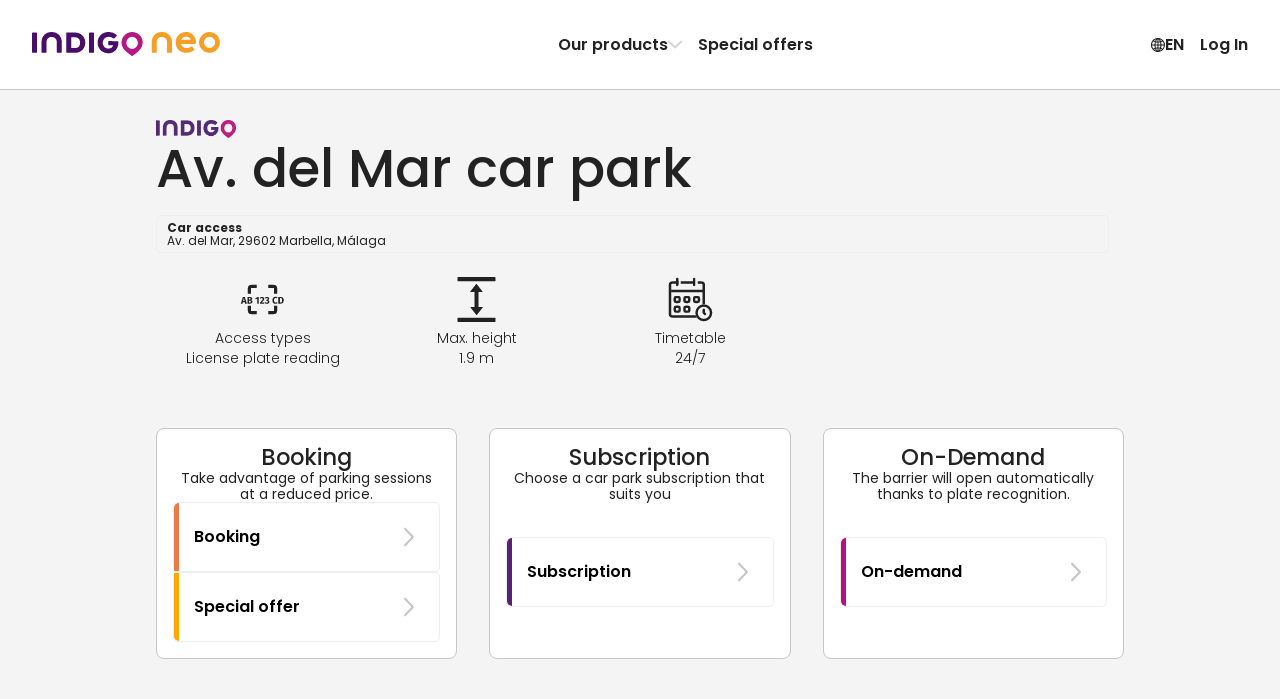

--- FILE ---
content_type: text/css
request_url: https://www.indigoneo.be/_next/static/css/4c3a1c121b34c412.css
body_size: 36144
content:
.IconAnimatedBullet_animatedBullet__4YPjH{border-radius:50%;width:var(--animatedBullet-size);height:var(--animatedBullet-size);outline:calc(var(--animatedBullet-size)/2) solid var(--animatedBullet-outline-color);background-color:var(--animatedBullet-color);animation:IconAnimatedBullet_pulse__5VWaT 2s infinite}@keyframes IconAnimatedBullet_pulse__5VWaT{0%{box-shadow:0 0 0 0 #169c2d}70%{box-shadow:0 0 0 10px rgba(0,0,0,0)}to{box-shadow:0 0 0 0 rgba(0,0,0,0)}}.IconAnimatedSpinner_svgWithRotate__LQHAj{transform-origin:center;animation:IconAnimatedSpinner_spinner_animation__wTmm6 .65s linear infinite}@keyframes IconAnimatedSpinner_spinner_animation__wTmm6{to{transform:rotate(1turn)}}.ContextualText_contextualText__oSWt5{font-family:Poppins,Arial,sans-serif;letter-spacing:0;font-size:12px;line-height:18px;font-weight:400;margin:0}.ContextualText_contextualText__oSWt5.ContextualText_error__Ca8Mh{color:var(--texts-state-error)}.ContextualText_contextualText__oSWt5.ContextualText_valid__mXUXj{color:var(--texts-state-valid)}.ToastNotificationCard_toastNotificationCardContainer__gYOrv .ToastNotificationCard_text__jtOyz,.ToastNotificationCard_toastNotificationCardContainer__gYOrv .ToastNotificationCard_text__jtOyz .ToastNotificationCard_highlighted__7q8aH{font-family:Poppins,Arial,sans-serif;letter-spacing:0;font-size:14px;line-height:20px;font-weight:400}.ToastNotificationCard_toastNotificationCardContainer__gYOrv .ToastNotificationCard_text__jtOyz .ToastNotificationCard_highlighted__7q8aH{font-weight:600}.ToastNotificationCard_toastNotificationCardContainer__gYOrv{display:flex;align-items:center;gap:var(--spacing-extraSmall);padding:var(--spacing-small) var(--spacing-medium);border-radius:var(--radius-medium);width:100%}.ToastNotificationCard_toastNotificationCardContainer__gYOrv.ToastNotificationCard_success__CLVZq{background-color:var(--surfaces-highlighted-valid)}.ToastNotificationCard_toastNotificationCardContainer__gYOrv.ToastNotificationCard_error__KNtYv{background-color:var(--surfaces-highlighted-error)}.ToastNotificationCard_toastNotificationCardContainer__gYOrv .ToastNotificationCard_icon__UjiY3{width:var(--icons-medium);height:var(--icons-medium);color:var(--texts-neutral-inverted);flex-shrink:0}.ToastNotificationCard_toastNotificationCardContainer__gYOrv .ToastNotificationCard_text__jtOyz{color:var(--texts-neutral-inverted);white-space:pre-wrap}.ReactToastifyReset_toastContainer__jAvw3[class~=Toastify__toast]{background:none;color:initial;padding:0;box-shadow:none}.Button_button__sT9UF.Button_indigoPro__Jpwtj,.Button_button__sT9UF.Button_primaryDestructive__J_LkK,.Button_button__sT9UF.Button_primary__zE_Ve,.Button_button__sT9UF.Button_secondaryDestructive__ZzpPM,.Button_button__sT9UF.Button_secondary__1_ZaH,.Button_button__sT9UF.Button_tertiary__Yfo45{font-family:Poppins,Arial,sans-serif;letter-spacing:0}.Button_button__sT9UF.Button_tertiary__Yfo45{font-size:14px;line-height:20px;font-weight:500;letter-spacing:.25px;text-decoration:underline}.Button_button__sT9UF.Button_tertiary__Yfo45:hover{text-decoration:none}.Button_button__sT9UF.Button_indigoPro__Jpwtj,.Button_button__sT9UF.Button_primaryDestructive__J_LkK,.Button_button__sT9UF.Button_primary__zE_Ve,.Button_button__sT9UF.Button_secondaryDestructive__ZzpPM,.Button_button__sT9UF.Button_secondary__1_ZaH{font-size:16px;line-height:24px;letter-spacing:.25px;font-weight:500;font-weight:600}.Button_button__sT9UF{display:inline-flex;justify-content:center;align-items:center;gap:var(--atomic-spacing-small);border-radius:var(--radius-medium);border-style:none;outline:none;width:100%}@media(min-width:1024px){.Button_button__sT9UF{cursor:pointer}}.Button_button__sT9UF.Button_disabled__sii3R{cursor:not-allowed}.Button_button__sT9UF.Button_loading__qR31b{cursor:wait}.Button_button__sT9UF.Button_small__YK6lx{padding:var(--atomic-spacing-small) var(--atomic-spacing-medium)}.Button_button__sT9UF.Button_small__YK6lx .Button_icon__wiyRs{width:var(--icons-small);height:var(--icons-small)}.Button_button__sT9UF.Button_medium__yfQ7o{padding:var(--atomic-spacing-medium)}.Button_button__sT9UF.Button_medium__yfQ7o .Button_icon__wiyRs{width:var(--icons-medium);height:var(--icons-medium)}.Button_button__sT9UF.Button_primary__zE_Ve{background:var(--surfaces-accent-primary-default);color:var(--texts-neutral-inverted)}.Button_button__sT9UF.Button_primary__zE_Ve:hover:not(.Button_disabled__sii3R){background-color:var(--surfaces-accent-primary-hover)}.Button_button__sT9UF.Button_primary__zE_Ve:active:not(.Button_disabled__sii3R){background-color:var(--surfaces-accent-primary-pressed)}.Button_button__sT9UF.Button_primary__zE_Ve.Button_disabled__sii3R{background:var(--surfaces-state-disabled)}.Button_button__sT9UF.Button_primaryDestructive__J_LkK{background:var(--surfaces-destructive-default);color:var(--texts-neutral-inverted)}.Button_button__sT9UF.Button_primaryDestructive__J_LkK:hover:not(.Button_disabled__sii3R){background-color:var(--surfaces-destructive-hover)}.Button_button__sT9UF.Button_primaryDestructive__J_LkK:active:not(.Button_disabled__sii3R){background-color:var(--surfaces-destructive-pressed)}.Button_button__sT9UF.Button_primaryDestructive__J_LkK.Button_disabled__sii3R{background:var(--surfaces-destructive-disabled)}.Button_button__sT9UF.Button_secondary__1_ZaH{outline:1px solid var(--outlines-accent-default);outline-offset:-1px;background:rgba(0,0,0,0);color:var(--texts-accent-secondary)}.Button_button__sT9UF.Button_secondary__1_ZaH:hover:not(.Button_disabled__sii3R){background-color:var(--surfaces-accent-secondary-hover)}.Button_button__sT9UF.Button_secondary__1_ZaH:active:not(.Button_disabled__sii3R){background-color:var(--surfaces-accent-secondary-pressed)}.Button_button__sT9UF.Button_secondary__1_ZaH.Button_disabled__sii3R{outline:1px solid var(--outlines-accent-disabled);outline-offset:-1px;color:var(--texts-state-disabled)}.Button_button__sT9UF.Button_secondaryDestructive__ZzpPM{outline:1px solid var(--outlines-destructive-default);outline-offset:-1px;background:rgba(0,0,0,0);color:var(--texts-state-error)}.Button_button__sT9UF.Button_secondaryDestructive__ZzpPM:active:not(.Button_disabled__sii3R),.Button_button__sT9UF.Button_secondaryDestructive__ZzpPM:hover:not(.Button_disabled__sii3R){background-color:var(--surfaces-state-error)}.Button_button__sT9UF.Button_secondaryDestructive__ZzpPM.Button_disabled__sii3R{outline:1px solid var(--outlines-destructive-disabled);outline-offset:-1px;color:var(--texts-destructive-disabled)}.Button_button__sT9UF.Button_tertiary__Yfo45{background:rgba(0,0,0,0);color:var(--texts-accent-secondary);padding:var(--spacing-none)}.Button_button__sT9UF.Button_tertiary__Yfo45:hover:not(.Button_disabled__sii3R){color:var(--surfaces-accent-primary-hover)}.Button_button__sT9UF.Button_tertiary__Yfo45:hover.Button_disabled__sii3R{text-decoration:underline}.Button_button__sT9UF.Button_tertiary__Yfo45:active:not(.Button_disabled__sii3R){color:var(--surfaces-accent-primary-pressed)}.Button_button__sT9UF.Button_tertiary__Yfo45.Button_disabled__sii3R{color:var(--surfaces-state-disabled)}.Button_button__sT9UF.Button_indigoPro__Jpwtj{background:var(--products-indigoPro-default);color:var(--texts-neutral-inverted)}.Button_button__sT9UF.Button_indigoPro__Jpwtj:hover:not(.Button_disabled__sii3R){background-color:var(--products-indigoPro-complement)}.Button_button__sT9UF.Button_indigoPro__Jpwtj:active:not(.Button_disabled__sii3R){background-color:var(--products-indigoPro-default)}.Button_button__sT9UF.Button_indigoPro__Jpwtj.Button_disabled__sii3R{background:var(--surfaces-state-disabled)}.Link_link__CxW4R.Link_indigoPro__I0Vkl,.Link_link__CxW4R.Link_primary__1_WoL,.Link_link__CxW4R.Link_secondary__Qzgre,.Link_link__CxW4R.Link_tertiary__T_Q1j,.Link_link__CxW4R.Link_text__KKmeo{font-family:Poppins,Arial,sans-serif;letter-spacing:0}.Link_link__CxW4R.Link_text__KKmeo{font-size:16px;line-height:24px;font-weight:400;font-weight:600;text-decoration:underline}.Link_link__CxW4R.Link_text__KKmeo:hover{text-decoration:none}.Link_link__CxW4R.Link_indigoPro__I0Vkl,.Link_link__CxW4R.Link_primary__1_WoL,.Link_link__CxW4R.Link_secondary__Qzgre,.Link_link__CxW4R.Link_tertiary__T_Q1j{font-size:16px;line-height:24px;letter-spacing:.25px;font-weight:500;font-weight:600}.Link_link__CxW4R{display:inline-flex;justify-content:center;align-items:center}.Link_link__CxW4R.Link_text__KKmeo{color:var(--texts-link-default)}.Link_link__CxW4R.Link_text__KKmeo:hover{color:var(--texts-link-hover)}.Link_link__CxW4R.Link_text__KKmeo:active{color:var(--texts-link-pressed)}.Link_link__CxW4R.Link_indigoPro__I0Vkl,.Link_link__CxW4R.Link_primary__1_WoL,.Link_link__CxW4R.Link_secondary__Qzgre,.Link_link__CxW4R.Link_tertiary__T_Q1j{padding:var(--button-spacing-small);gap:var(--button-spacing-extraSmall);border-radius:var(--radius-medium);text-decoration:none}.Link_link__CxW4R.Link_primary__1_WoL{background:var(--surfaces-accent-primary-default);color:var(--texts-neutral-inverted)}.Link_link__CxW4R.Link_primary__1_WoL:hover:not(.Link_disabled__vA78Y){background-color:var(--surfaces-accent-primary-hover)}.Link_link__CxW4R.Link_primary__1_WoL:active:not(.Link_disabled__vA78Y){background-color:var(--surfaces-accent-primary-pressed)}.Link_link__CxW4R.Link_primary__1_WoL.Link_disabled__vA78Y{background:var(--surfaces-accent-primary-disabled)}.Link_link__CxW4R.Link_secondary__Qzgre{outline:1px solid var(--outlines-accent-default);outline-offset:-1px;background:rgba(0,0,0,0);color:var(--texts-accent-secondary)}.Link_link__CxW4R.Link_secondary__Qzgre:hover:not(.Link_disabled__vA78Y){background-color:var(--surfaces-accent-secondary-hover)}.Link_link__CxW4R.Link_secondary__Qzgre:active:not(.Link_disabled__vA78Y){background-color:var(--surfaces-accent-secondary-pressed)}.Link_link__CxW4R.Link_secondary__Qzgre.Link_disabled__vA78Y{outline:1px solid var(--outlines-accent-disabled);outline-offset:-1px;color:var(--texts-state-disabled)}.Link_link__CxW4R.Link_tertiary__T_Q1j{background:rgba(0,0,0,0);color:var(--texts-neutral-inverted)}.Link_link__CxW4R.Link_tertiary__T_Q1j:hover:not(.Link_disabled__vA78Y){background-color:var(--surfaces-accent-tertiary-hover)}.Link_link__CxW4R.Link_tertiary__T_Q1j:active:not(.Link_disabled__vA78Y){background-color:var(--surfaces-accent-tertiary-pressed)}.Link_link__CxW4R.Link_tertiary__T_Q1j.Link_disabled__vA78Y{color:var(--texts-state-disabled)}.Link_link__CxW4R.Link_indigoPro__I0Vkl{background:var(--products-indigoPro-default);color:var(--texts-neutral-inverted);width:100%}.Link_link__CxW4R.Link_indigoPro__I0Vkl:hover:not(.Link_disabled__vA78Y){background-color:var(--products-indigoPro-complement)}.Link_link__CxW4R.Link_indigoPro__I0Vkl:active:not(.Link_disabled__vA78Y){background-color:var(--products-indigoPro-default)}.Link_link__CxW4R.Link_indigoPro__I0Vkl.Link_disabled__vA78Y{background:var(--surfaces-state-disabled)}.Link_link__CxW4R .Link_icon__jnhFz{width:var(--icons-medium);height:var(--icons-medium);flex-shrink:0}.TextLinkDestructive_textLinkDestructive__YZ2Vn{color:var(--texts-state-error)!important}.CookieWall_cookieWall__Say5w .CookieWall_cookieFooter__gFka9,.CookieWall_cookieWall__Say5w .CookieWall_cookieFooter__gFka9 .CookieWall_cookiePolicyLink__GnX0D,.CookieWall_cookieWall__Say5w .CookieWall_cookieTypeDescription__fuXIC,.CookieWall_cookieWall__Say5w .CookieWall_cookieTypeTitle__w03Vh,.CookieWall_cookieWall__Say5w .CookieWall_optionalCookieContainer__IQJ8V .CookieWall_optionalCookie__QQfx_ .CookieWall_cookieDescription__ZQi1e,.CookieWall_cookieWall__Say5w .CookieWall_optionalCookieContainer__IQJ8V .CookieWall_optionalCookie__QQfx_ .CookieWall_cookieName__6chNZ{font-family:Poppins,Arial,sans-serif;letter-spacing:0}.CookieWall_cookieWall__Say5w .CookieWall_cookieTypeTitle__w03Vh,.CookieWall_cookieWall__Say5w .CookieWall_optionalCookieContainer__IQJ8V .CookieWall_optionalCookie__QQfx_ .CookieWall_cookieName__6chNZ{font-size:16px;line-height:24px;font-weight:600}.CookieWall_cookieWall__Say5w .CookieWall_cookieFooter__gFka9,.CookieWall_cookieWall__Say5w .CookieWall_cookieFooter__gFka9 .CookieWall_cookiePolicyLink__GnX0D,.CookieWall_cookieWall__Say5w .CookieWall_cookieTypeDescription__fuXIC,.CookieWall_cookieWall__Say5w .CookieWall_optionalCookieContainer__IQJ8V .CookieWall_optionalCookie__QQfx_ .CookieWall_cookieDescription__ZQi1e{font-size:14px;line-height:20px;font-weight:400}.CookieWall_cookieWall__Say5w .CookieWall_cookieFooter__gFka9 .CookieWall_cookiePolicyLink__GnX0D{-webkit-text-decoration-line:underline;text-decoration-line:underline}.CookieWall_cookieWall__Say5w{display:flex;flex-direction:column;gap:var(--spacing-medium)}.CookieWall_cookieWall__Say5w .CookieWall_cookieDescription__ZQi1e .CookieWall_descriptionShowMore__nAe1V{display:inline-flex;width:-moz-fit-content;width:fit-content}.CookieWall_cookieWall__Say5w .CookieWall_cookieDescription__ZQi1e .CookieWall_descriptionShowMore__nAe1V .CookieWall_icon__lNgw_{transition:transform .2s}.CookieWall_cookieWall__Say5w .CookieWall_cookieDescription__ZQi1e .CookieWall_descriptionShowMore__nAe1V .CookieWall_icon__lNgw_.CookieWall_isDetailsVisible__DQsZG{transform:rotate(180deg)}.CookieWall_cookieWall__Say5w .CookieWall_descriptionMoreInformation__FPQyQ{white-space:pre-wrap}.CookieWall_cookieWall__Say5w .CookieWall_explanation__JhufN{display:flex;flex-direction:column;gap:var(--spacing-small)}.CookieWall_cookieWall__Say5w .CookieWall_cookieTypeTitle__w03Vh{color:var(--texts-neutral-highlight)}.CookieWall_cookieWall__Say5w .CookieWall_cookieTypeDescription__fuXIC{color:var(--texts-neutral-default)}.CookieWall_cookieWall__Say5w .CookieWall_optionalCookieContainer__IQJ8V{display:flex;flex-direction:row;gap:var(--spacing-medium);align-items:center;width:100%}.CookieWall_cookieWall__Say5w .CookieWall_optionalCookieContainer__IQJ8V .CookieWall_optionalCookie__QQfx_{display:flex;flex-direction:column;flex-grow:1}.CookieWall_cookieWall__Say5w .CookieWall_cookieFooter__gFka9,.CookieWall_cookieWall__Say5w .CookieWall_optionalCookieContainer__IQJ8V .CookieWall_optionalCookie__QQfx_ .CookieWall_cookieDescription__ZQi1e,.CookieWall_cookieWall__Say5w .CookieWall_optionalCookieContainer__IQJ8V .CookieWall_optionalCookie__QQfx_ .CookieWall_cookieName__6chNZ{color:var(--texts-neutral-default)}.ToggleSwitch_switch__mSsUE :first-child{background-color:var(--surfaces-state-disabled)!important}.ToggleSwitch_switch__mSsUE>div{cursor:pointer}.ToggleSwitch_switch__mSsUE.ToggleSwitch_disabled__cTGS_>div{cursor:not-allowed!important}.ToggleSwitch_switch__mSsUE.ToggleSwitch_checked__7fCpZ :first-child{background-color:var(--surfaces-accent-primary-default)!important}.FieldToggleSwitch_fieldToggleSwitch__VtKQR .FieldToggleSwitch_label__CjNqF{font-family:Poppins,Arial,sans-serif;letter-spacing:0;font-size:14px;line-height:20px;font-weight:400}.FieldToggleSwitch_fieldToggleSwitch__VtKQR{display:flex;align-items:center;gap:var(--spacing-medium);justify-content:space-between;width:100%}.FieldToggleSwitch_fieldToggleSwitch__VtKQR .FieldToggleSwitch_label__CjNqF{display:flex;align-items:center;gap:var(--spacing-extraSmall);color:var(--texts-neutral-default);cursor:pointer;-webkit-user-select:none;-moz-user-select:none;user-select:none}.FieldToggleSwitch_fieldToggleSwitch__VtKQR.FieldToggleSwitch_disabled__ezkHs .FieldToggleSwitch_label__CjNqF{cursor:not-allowed}.PaperContainer_paperContainerHeader__2tza9{font-family:Poppins,Arial,sans-serif;letter-spacing:0;font-size:12px;line-height:18px;font-weight:400;font-weight:600}.PaperContainer_paperContainerWrapper__ihG4N{position:relative;display:flex;flex-direction:column;width:100%}.PaperContainer_paperContainerHeader__2tza9{position:absolute;top:0;left:0;right:0;display:flex;flex-direction:row;align-items:center;justify-content:center;border-radius:var(--radius-medium) var(--radius-medium) var(--radius-none) var(--radius-none);background:var(--surfaces-content-highlightColored);color:var(--texts-neutral-inverted)}.PaperContainer_paperContainer__F7SB7{--paperContainerBorderSize:1px;display:flex;flex-direction:column;gap:var(--spacing-small);padding:var(--spacing-medium);border-radius:var(--radius-medium);background:var(--surfaces-content-default);width:100%}.PaperContainer_paperContainer__F7SB7.PaperContainer_interactiveChildren__dT7vO{outline:var(--paperContainerBorderSize) solid var(--outlines-accent-default);outline-offset:calc(var(--paperContainerBorderSize)*-1)}.PaperContainer_paperContainer__F7SB7.PaperContainer_active__iCGjn{outline:var(--paperContainerBorderSize) solid var(--outlines-accent-color);outline-offset:calc(var(--paperContainerBorderSize)*-1)}.PaperContainer_paperContainer__F7SB7.PaperContainer_error__yWazq{outline:var(--paperContainerBorderSize) solid var(--outlines-state-error);outline-offset:calc(var(--paperContainerBorderSize)*-1)}.PaperContainer_paperContainer__F7SB7.PaperContainer_clickable__WDtud{cursor:pointer}.PaperContainer_paperContainer__F7SB7.PaperContainer_clickable__WDtud:hover{background-color:var(--surfaces-accent-secondary-hoverAll)}.InteractivePaperContainer_interactivePaperContainer__IuaRO{display:flex;flex-direction:row;justify-content:space-between;gap:var(--spacing-small);-webkit-user-select:none;-moz-user-select:none;user-select:none}.InteractivePaperContainer_interactivePaperContainer__IuaRO:hover{outline:var(--paperContainerBorderSize) solid var(--outlines-accent-color);outline-offset:calc(var(--paperContainerBorderSize)*-1)}.InteractivePaperContainer_interactivePaperContainer__IuaRO .InteractivePaperContainer_content__sq7mO{flex-grow:1}.InteractivePaperContainer_interactivePaperContainer__IuaRO .InteractivePaperContainer_icon__zkZGV{flex-shrink:0;width:var(--icons-medium);height:var(--icons-medium);color:var(--surfaces-accent-primary-hover);align-self:center}.SelectablePaperContainer_selectablePaperContainer__VKnhB{display:flex;flex-direction:row;justify-content:space-between;gap:var(--spacing-small);padding:var(--spacing-medium);border-radius:var(--radius-medium)}.SelectablePaperContainer_selectablePaperContainer__VKnhB:hover{outline:var(--paperContainerBorderSize) solid var(--outlines-accent-color);outline-offset:calc(var(--paperContainerBorderSize)*-1)}.SelectablePaperContainer_selectablePaperContainer__VKnhB .SelectablePaperContainer_inputWrapper__S8g0o{width:var(--icons-large);height:var(--icons-large);padding:var(--atomic-spacing-extraSmall);flex-shrink:0;align-self:center}.SelectablePaperContainer_selectablePaperContainer__VKnhB .SelectablePaperContainer_inputWrapper__S8g0o .SelectablePaperContainer_input__WiImm{accent-color:var(--texts-accent-secondary);cursor:pointer;width:100%;height:100%;flex-shrink:0}.Separator_separator__2JTJ8.Separator_horizontal__7NMcy{border-top:1px solid var(--outlines-separator-default);width:100%}.Separator_separator__2JTJ8.Separator_vertical__o0XC_{border-right:1px solid var(--outlines-separator-default)}.PaperContainerList_paperContainer__Ikhvx{--paperContainerBorderSize:1px;display:flex;flex-direction:column;border-radius:var(--radius-medium);background:var(--surfaces-content-default);width:100%;overflow:hidden}.PaperContainerList_paperContainer__Ikhvx.PaperContainerList_interactiveChildren__8bn3U{outline:var(--paperContainerBorderSize) solid var(--outlines-accent-default);outline-offset:calc(var(--paperContainerBorderSize)*-1)}.PaperContainerList_paperContainer__Ikhvx.PaperContainerList_active__DpGfc{outline:var(--paperContainerBorderSize) solid var(--outlines-accent-color);outline-offset:calc(var(--paperContainerBorderSize)*-1)}.PaperContainerList_paperContainer__Ikhvx.PaperContainerList_error__Nu8ju{outline:var(--paperContainerBorderSize) solid var(--outlines-state-error);outline-offset:calc(var(--paperContainerBorderSize)*-1)}.PaperContainerList_paperContainer__Ikhvx.PaperContainerList_clickable__9heE2{cursor:pointer}.PaperContainerList_paperContainer__Ikhvx .PaperContainerList_separator__azCLw{margin:0 var(--spacing-medium);width:auto}.PaperContainerList_paperContainer__Ikhvx .PaperContainerList_icon__vVXRV{width:var(--icons-medium);height:var(--icons-medium);color:var(--surfaces-accent-primary-hover);flex-shrink:0}.PaperContainerList_paperContainer__Ikhvx .PaperContainerList_rowItem__B4RBE{display:flex;flex-direction:row;justify-content:space-between;align-items:center;padding:var(--spacing-medium);gap:var(--spacing-small)}.PaperContainerList_paperContainer__Ikhvx .PaperContainerList_rowItem__B4RBE.PaperContainerList_clickable__9heE2{cursor:pointer}.PaperContainerList_paperContainer__Ikhvx .PaperContainerList_rowItem__B4RBE.PaperContainerList_clickable__9heE2:hover{background-color:var(--surfaces-accent-secondary-hoverAll)}.PaperContainerList_paperContainer__Ikhvx .PaperContainerList_rowItem__B4RBE .PaperContainerList_rowItemLeft__nFcjr{display:flex;flex-direction:column;width:100%}.BottomActions_bottomActionsContainer__FSN_Z{display:flex;flex-direction:column;justify-content:center;gap:var(--spacing-small);width:100%}.BottomActions_bottomActionsContainer__FSN_Z .BottomActions_bottomActionsWrapper__Q2ewy{display:flex;flex-direction:column-reverse;align-items:flex-start;justify-content:center;gap:var(--spacing-small);width:100%}.BottomActions_bottomActionsContainer__FSN_Z .BottomActions_primaryButton__4xvAQ,.BottomActions_bottomActionsContainer__FSN_Z .BottomActions_secondaryButton__CzG7T,.BottomActions_bottomActionsContainer__FSN_Z .BottomActions_tertiaryButton___8wxM{width:100%}@media(min-width:768px){.BottomActions_bottomActionsContainer__FSN_Z .BottomActions_bottomActionsWrapper__Q2ewy{flex-direction:row;align-self:center;max-width:600px}.BottomActions_bottomActionsContainer__FSN_Z .BottomActions_primaryButton__4xvAQ,.BottomActions_bottomActionsContainer__FSN_Z .BottomActions_secondaryButton__CzG7T,.BottomActions_bottomActionsContainer__FSN_Z .BottomActions_tertiaryButton___8wxM{max-width:320px}.BottomActions_bottomActionsContainer__FSN_Z .BottomActions_tertiaryButton___8wxM{align-self:center}}.Dialog_containerOverlay__d08Hu .Dialog_contentModal___mcdM .Dialog_containerPanel__JDr_O .Dialog_body__renWt,.Dialog_containerOverlay__d08Hu .Dialog_contentModal___mcdM .Dialog_containerPanel__JDr_O .Dialog_header___Ohgv .Dialog_title__Q0QcR{font-family:Poppins,Arial,sans-serif;letter-spacing:0}.Dialog_containerOverlay__d08Hu .Dialog_contentModal___mcdM .Dialog_containerPanel__JDr_O .Dialog_header___Ohgv .Dialog_title__Q0QcR{font-size:20px;line-height:32px;font-weight:600}.Dialog_containerOverlay__d08Hu .Dialog_contentModal___mcdM .Dialog_containerPanel__JDr_O .Dialog_body__renWt{font-size:16px;line-height:24px;font-weight:400}@keyframes Dialog_scaleUp__vGbQv{0%{transform:scale(.2)}to{transform:scale(1)}}@keyframes Dialog_scaleDown__IitOO{0%{transform:scale(1)}to{transform:scale(.2)}}@keyframes Dialog_opacityUp__6GFnY{0%{opacity:0}to{opacity:1}}@keyframes Dialog_opacityDown__vm72_{0%{opacity:1}to{opacity:0}}@keyframes Dialog_slideInRight__wP_bb{0%{transform:translateX(100%)}to{transform:translateX(0)}}@keyframes Dialog_slideOutRight__7JsOM{0%{transform:translateX(0)}to{transform:translateX(100%)}}@keyframes Dialog_slideInUp__3OVTc{0%{transform:translateY(100%)}to{transform:translateY(0)}}@keyframes Dialog_slideOutUp__UTwtr{0%{transform:translateY(0)}to{transform:translateY(100%)}}.Dialog_containerOverlay__d08Hu{--z-index-dialog:600;--desktop-max-width-dialog:720px;--animation-duration:200ms;position:fixed;top:0;left:0;right:0;bottom:0;z-index:var(--z-index-dialog);background-color:rgba(0,0,0,.5);animation:Dialog_opacityUp__6GFnY var(--animation-duration) forwards}.Dialog_containerOverlay__d08Hu .Dialog_scrollableContent__zRbOG{animation:Dialog_slideInUp__3OVTc var(--animation-duration) forwards;width:100%;height:100%;overflow:auto;padding-top:var(--navbar-height)}@media(min-width:768px){.Dialog_containerOverlay__d08Hu .Dialog_scrollableContent__zRbOG{animation-name:Dialog_scaleUp__vGbQv;padding:var(--spacing-large)}}.Dialog_containerOverlay__d08Hu .Dialog_contentModal___mcdM{width:100%;display:flex;flex-direction:column;justify-content:flex-end;align-items:center;min-height:100%}.Dialog_containerOverlay__d08Hu .Dialog_contentModal___mcdM .Dialog_containerPanel__JDr_O{display:flex;flex-direction:column;align-items:center;gap:var(--spacing-large);padding:var(--spacing-large);background:var(--surfaces-content-default);width:100%;border-radius:var(--radius-large) var(--radius-large) 0 0}.Dialog_containerOverlay__d08Hu .Dialog_contentModal___mcdM .Dialog_containerPanel__JDr_O .Dialog_header___Ohgv{display:flex;gap:var(--spacing-small);justify-content:space-between;width:100%}.Dialog_containerOverlay__d08Hu .Dialog_contentModal___mcdM .Dialog_containerPanel__JDr_O .Dialog_header___Ohgv .Dialog_title__Q0QcR{color:var(--texts-neutral-highlight);margin:0}.Dialog_containerOverlay__d08Hu .Dialog_contentModal___mcdM .Dialog_containerPanel__JDr_O .Dialog_header___Ohgv .Dialog_closeIcon__ane3C{color:var(--texts-accent-secondary);width:var(--icons-medium);height:var(--icons-medium);flex-shrink:0;cursor:pointer}.Dialog_containerOverlay__d08Hu .Dialog_contentModal___mcdM .Dialog_containerPanel__JDr_O .Dialog_body__renWt{display:flex;flex-direction:column;gap:var(--spacing-small);color:var(--texts-neutral-default);flex-grow:1;width:100%}.Dialog_containerOverlay__d08Hu .Dialog_contentModal___mcdM .Dialog_containerPanel__JDr_O .Dialog_modalFooterCloseButton__oJ9ej{width:100%}@media(min-width:768px){.Dialog_containerOverlay__d08Hu .Dialog_contentModal___mcdM .Dialog_containerPanel__JDr_O{margin:0 auto;max-width:var(--desktop-max-width-dialog);border-radius:var(--radius-large);min-height:auto;flex-grow:0}.Dialog_containerOverlay__d08Hu .Dialog_contentModal___mcdM{justify-content:center}}.Dialog_closing__N1q_l.Dialog_containerOverlay__d08Hu{animation-name:Dialog_opacityDown__vm72_}.Dialog_closing__N1q_l.Dialog_containerOverlay__d08Hu .Dialog_scrollableContent__zRbOG{animation-name:Dialog_slideOutUp__UTwtr}@media(min-width:768px){.Dialog_closing__N1q_l.Dialog_containerOverlay__d08Hu .Dialog_scrollableContent__zRbOG{animation-name:Dialog_scaleDown__IitOO}}.RightSidePanel_containerOverlay__Q2VM8 .RightSidePanel_containerPanel__NVXD3 .RightSidePanel_header__PPMq1 .RightSidePanel_title__5dT_z{font-family:Poppins,Arial,sans-serif;letter-spacing:0;font-size:18px;line-height:28px;font-weight:600}@keyframes RightSidePanel_scaleUp__DQQC8{0%{transform:scale(.2)}to{transform:scale(1)}}@keyframes RightSidePanel_scaleDown__G_s86{0%{transform:scale(1)}to{transform:scale(.2)}}@keyframes RightSidePanel_opacityUp__31grI{0%{opacity:0}to{opacity:1}}@keyframes RightSidePanel_opacityDown___R__S{0%{opacity:1}to{opacity:0}}@keyframes RightSidePanel_slideInRight__uVeff{0%{transform:translateX(100%)}to{transform:translateX(0)}}@keyframes RightSidePanel_slideOutRight__baigb{0%{transform:translateX(0)}to{transform:translateX(100%)}}@keyframes RightSidePanel_slideInUp__qiVYu{0%{transform:translateY(100%)}to{transform:translateY(0)}}@keyframes RightSidePanel_slideOutUp__MGAlx{0%{transform:translateY(0)}to{transform:translateY(100%)}}body:has(.RightSidePanel_containerOverlay__Q2VM8){overflow:hidden}.RightSidePanel_containerOverlay__Q2VM8{--z-index-panel:600;--desktop-max-width-panel:480px;--height-panel-header:72px;--animation-duration:200ms;position:fixed;top:0;right:0;left:0;bottom:0;background:rgba(0,0,0,.5);z-index:var(--z-index-panel);animation:RightSidePanel_opacityUp__31grI var(--animation-duration) forwards}.RightSidePanel_containerOverlay__Q2VM8 .RightSidePanel_containerPanel__NVXD3{position:fixed;top:0;right:0;left:0;bottom:0;display:flex;flex-direction:column;gap:var(--spacing-large);background:var(--surfaces-content-default);animation:RightSidePanel_slideInRight__uVeff var(--animation-duration) forwards}.RightSidePanel_containerOverlay__Q2VM8 .RightSidePanel_containerPanel__NVXD3 .RightSidePanel_header__PPMq1{display:flex;flex-direction:row;justify-content:space-between;padding:var(--spacing-medium) var(--spacing-medium) 0}.RightSidePanel_containerOverlay__Q2VM8 .RightSidePanel_containerPanel__NVXD3 .RightSidePanel_header__PPMq1 .RightSidePanel_title__5dT_z{color:var(--texts-neutral-highlight)}.RightSidePanel_containerOverlay__Q2VM8 .RightSidePanel_containerPanel__NVXD3 .RightSidePanel_header__PPMq1 .RightSidePanel_closeIcon__1K_Vo{width:var(--icons-medium);height:var(--icons-medium);color:var(--texts-accent-secondary);cursor:pointer}.RightSidePanel_containerOverlay__Q2VM8 .RightSidePanel_containerPanel__NVXD3 .RightSidePanel_body__U0dou{display:flex;flex-direction:column;gap:var(--spacing-large);padding:0 var(--spacing-medium) var(--spacing-medium);height:100%;overflow-y:auto}@media(min-width:768px){.RightSidePanel_containerOverlay__Q2VM8 .RightSidePanel_containerPanel__NVXD3{left:auto;width:100%;max-width:var(--desktop-max-width-panel)}}.RightSidePanel_containerOverlay__Q2VM8.RightSidePanel_closing__IbxMp{animation:RightSidePanel_opacityDown___R__S var(--animation-duration) forwards;pointer-events:none}.RightSidePanel_containerOverlay__Q2VM8.RightSidePanel_closing__IbxMp .RightSidePanel_containerPanel__NVXD3{animation:RightSidePanel_slideOutRight__baigb var(--animation-duration) forwards}:root{--toastify-color-light:#fff;--toastify-color-dark:#121212;--toastify-color-info:#3498db;--toastify-color-success:#07bc0c;--toastify-color-warning:#f1c40f;--toastify-color-error:hsl(6,78%,57%);--toastify-color-transparent:rgba(255,255,255,0.7);--toastify-icon-color-info:var(--toastify-color-info);--toastify-icon-color-success:var(--toastify-color-success);--toastify-icon-color-warning:var(--toastify-color-warning);--toastify-icon-color-error:var(--toastify-color-error);--toastify-container-width:fit-content;--toastify-toast-width:320px;--toastify-toast-offset:16px;--toastify-toast-top:max(var(--toastify-toast-offset),env(safe-area-inset-top));--toastify-toast-right:max(var(--toastify-toast-offset),env(safe-area-inset-right));--toastify-toast-left:max(var(--toastify-toast-offset),env(safe-area-inset-left));--toastify-toast-bottom:max(var(--toastify-toast-offset),env(safe-area-inset-bottom));--toastify-toast-background:#fff;--toastify-toast-padding:14px;--toastify-toast-min-height:64px;--toastify-toast-max-height:800px;--toastify-toast-bd-radius:6px;--toastify-toast-shadow:0px 4px 12px rgba(0,0,0,0.1);--toastify-font-family:sans-serif;--toastify-z-index:9999;--toastify-text-color-light:#757575;--toastify-text-color-dark:#fff;--toastify-text-color-info:#fff;--toastify-text-color-success:#fff;--toastify-text-color-warning:#fff;--toastify-text-color-error:#fff;--toastify-spinner-color:#616161;--toastify-spinner-color-empty-area:#e0e0e0;--toastify-color-progress-light:linear-gradient(90deg,#4cd964,#5ac8fa,#007aff,#34aadc,#5856d6,#ff2d55);--toastify-color-progress-dark:#bb86fc;--toastify-color-progress-info:var(--toastify-color-info);--toastify-color-progress-success:var(--toastify-color-success);--toastify-color-progress-warning:var(--toastify-color-warning);--toastify-color-progress-error:var(--toastify-color-error);--toastify-color-progress-bgo:0.2}.Toastify__toast-container{z-index:var(--toastify-z-index);-webkit-transform:translateZ(var(--toastify-z-index));position:fixed;width:var(--toastify-container-width);box-sizing:border-box;color:#fff;display:flex;flex-direction:column}.Toastify__toast-container--top-left{top:var(--toastify-toast-top);left:var(--toastify-toast-left)}.Toastify__toast-container--top-center{top:var(--toastify-toast-top);left:50%;transform:translateX(-50%);align-items:center}.Toastify__toast-container--top-right{top:var(--toastify-toast-top);right:var(--toastify-toast-right);align-items:end}.Toastify__toast-container--bottom-left{bottom:var(--toastify-toast-bottom);left:var(--toastify-toast-left)}.Toastify__toast-container--bottom-center{bottom:var(--toastify-toast-bottom);left:50%;transform:translateX(-50%);align-items:center}.Toastify__toast-container--bottom-right{bottom:var(--toastify-toast-bottom);right:var(--toastify-toast-right);align-items:end}.Toastify__toast{--y:0;position:relative;touch-action:none;width:var(--toastify-toast-width);min-height:var(--toastify-toast-min-height);box-sizing:border-box;margin-bottom:1rem;padding:var(--toastify-toast-padding);border-radius:var(--toastify-toast-bd-radius);box-shadow:var(--toastify-toast-shadow);max-height:var(--toastify-toast-max-height);font-family:var(--toastify-font-family);z-index:0;display:flex;flex:1 1 auto;align-items:center;word-break:break-word}@media only screen and (max-width:480px){.Toastify__toast-container{width:100vw;left:env(safe-area-inset-left);margin:0}.Toastify__toast-container--top-center,.Toastify__toast-container--top-left,.Toastify__toast-container--top-right{top:env(safe-area-inset-top);transform:translateX(0)}.Toastify__toast-container--bottom-center,.Toastify__toast-container--bottom-left,.Toastify__toast-container--bottom-right{bottom:env(safe-area-inset-bottom);transform:translateX(0)}.Toastify__toast-container--rtl{right:env(safe-area-inset-right);left:auto}.Toastify__toast{--toastify-toast-width:100%;margin-bottom:0;border-radius:0}}.Toastify__toast-container[data-stacked=true]{width:var(--toastify-toast-width)}.Toastify__toast--stacked{position:absolute;width:100%;transform:translate3d(0,var(--y),0) scale(var(--s));transition:transform .3s}.Toastify__toast--stacked[data-collapsed] .Toastify__close-button,.Toastify__toast--stacked[data-collapsed] .Toastify__toast-body{transition:opacity .1s}.Toastify__toast--stacked[data-collapsed=false]{overflow:visible}.Toastify__toast--stacked[data-collapsed=true]:not(:last-child)>*{opacity:0}.Toastify__toast--stacked:after{content:"";position:absolute;left:0;right:0;height:calc(var(--g)*1px);bottom:100%}.Toastify__toast--stacked[data-pos=top]{top:0}.Toastify__toast--stacked[data-pos=bot]{bottom:0}.Toastify__toast--stacked[data-pos=bot].Toastify__toast--stacked:before{transform-origin:top}.Toastify__toast--stacked[data-pos=top].Toastify__toast--stacked:before{transform-origin:bottom}.Toastify__toast--stacked:before{content:"";position:absolute;left:0;right:0;bottom:0;height:100%;transform:scaleY(3);z-index:-1}.Toastify__toast--rtl{direction:rtl}.Toastify__toast--close-on-click{cursor:pointer}.Toastify__toast-icon{-webkit-margin-end:10px;margin-inline-end:10px;width:22px;flex-shrink:0;display:flex}.Toastify--animate{animation-fill-mode:both;animation-duration:.5s}.Toastify--animate-icon{animation-fill-mode:both;animation-duration:.3s}.Toastify__toast-theme--dark{background:var(--toastify-color-dark);color:var(--toastify-text-color-dark)}.Toastify__toast-theme--colored.Toastify__toast--default,.Toastify__toast-theme--light{background:var(--toastify-color-light);color:var(--toastify-text-color-light)}.Toastify__toast-theme--colored.Toastify__toast--info{color:var(--toastify-text-color-info);background:var(--toastify-color-info)}.Toastify__toast-theme--colored.Toastify__toast--success{color:var(--toastify-text-color-success);background:var(--toastify-color-success)}.Toastify__toast-theme--colored.Toastify__toast--warning{color:var(--toastify-text-color-warning);background:var(--toastify-color-warning)}.Toastify__toast-theme--colored.Toastify__toast--error{color:var(--toastify-text-color-error);background:var(--toastify-color-error)}.Toastify__progress-bar-theme--light{background:var(--toastify-color-progress-light)}.Toastify__progress-bar-theme--dark{background:var(--toastify-color-progress-dark)}.Toastify__progress-bar--info{background:var(--toastify-color-progress-info)}.Toastify__progress-bar--success{background:var(--toastify-color-progress-success)}.Toastify__progress-bar--warning{background:var(--toastify-color-progress-warning)}.Toastify__progress-bar--error{background:var(--toastify-color-progress-error)}.Toastify__progress-bar-theme--colored.Toastify__progress-bar--error,.Toastify__progress-bar-theme--colored.Toastify__progress-bar--info,.Toastify__progress-bar-theme--colored.Toastify__progress-bar--success,.Toastify__progress-bar-theme--colored.Toastify__progress-bar--warning{background:var(--toastify-color-transparent)}.Toastify__close-button{color:#fff;position:absolute;top:6px;right:6px;background:rgba(0,0,0,0);outline:none;border:none;padding:0;cursor:pointer;opacity:.7;transition:.3s ease;z-index:1}.Toastify__toast--rtl .Toastify__close-button{left:6px;right:unset}.Toastify__close-button--light{color:#000;opacity:.3}.Toastify__close-button>svg{fill:currentColor;height:16px;width:14px}.Toastify__close-button:focus,.Toastify__close-button:hover{opacity:1}@keyframes Toastify__trackProgress{0%{transform:scaleX(1)}to{transform:scaleX(0)}}.Toastify__progress-bar{position:absolute;bottom:0;left:0;width:100%;height:100%;z-index:1;opacity:.7;transform-origin:left}.Toastify__progress-bar--animated{animation:Toastify__trackProgress linear 1 forwards}.Toastify__progress-bar--controlled{transition:transform .2s}.Toastify__progress-bar--rtl{right:0;left:auto;transform-origin:right;border-bottom-left-radius:0}.Toastify__progress-bar--wrp{position:absolute;overflow:hidden;bottom:0;left:0;width:100%;height:5px;border-bottom-left-radius:var(--toastify-toast-bd-radius);border-bottom-right-radius:var(--toastify-toast-bd-radius)}.Toastify__progress-bar--wrp[data-hidden=true]{opacity:0}.Toastify__progress-bar--bg{opacity:var(--toastify-color-progress-bgo);width:100%;height:100%}.Toastify__spinner{width:20px;height:20px;box-sizing:border-box;border:2px solid;border-radius:100%;border-color:var(--toastify-spinner-color-empty-area);border-right-color:var(--toastify-spinner-color);animation:Toastify__spin .65s linear infinite}@keyframes Toastify__bounceInRight{0%,60%,75%,90%,to{animation-timing-function:cubic-bezier(.215,.61,.355,1)}0%{opacity:0;transform:translate3d(3000px,0,0)}60%{opacity:1;transform:translate3d(-25px,0,0)}75%{transform:translate3d(10px,0,0)}90%{transform:translate3d(-5px,0,0)}to{transform:none}}@keyframes Toastify__bounceOutRight{20%{opacity:1;transform:translate3d(-20px,var(--y),0)}to{opacity:0;transform:translate3d(2000px,var(--y),0)}}@keyframes Toastify__bounceInLeft{0%,60%,75%,90%,to{animation-timing-function:cubic-bezier(.215,.61,.355,1)}0%{opacity:0;transform:translate3d(-3000px,0,0)}60%{opacity:1;transform:translate3d(25px,0,0)}75%{transform:translate3d(-10px,0,0)}90%{transform:translate3d(5px,0,0)}to{transform:none}}@keyframes Toastify__bounceOutLeft{20%{opacity:1;transform:translate3d(20px,var(--y),0)}to{opacity:0;transform:translate3d(-2000px,var(--y),0)}}@keyframes Toastify__bounceInUp{0%,60%,75%,90%,to{animation-timing-function:cubic-bezier(.215,.61,.355,1)}0%{opacity:0;transform:translate3d(0,3000px,0)}60%{opacity:1;transform:translate3d(0,-20px,0)}75%{transform:translate3d(0,10px,0)}90%{transform:translate3d(0,-5px,0)}to{transform:translateZ(0)}}@keyframes Toastify__bounceOutUp{20%{transform:translate3d(0,calc(var(--y) - 10px),0)}40%,45%{opacity:1;transform:translate3d(0,calc(var(--y) + 20px),0)}to{opacity:0;transform:translate3d(0,-2000px,0)}}@keyframes Toastify__bounceInDown{0%,60%,75%,90%,to{animation-timing-function:cubic-bezier(.215,.61,.355,1)}0%{opacity:0;transform:translate3d(0,-3000px,0)}60%{opacity:1;transform:translate3d(0,25px,0)}75%{transform:translate3d(0,-10px,0)}90%{transform:translate3d(0,5px,0)}to{transform:none}}@keyframes Toastify__bounceOutDown{20%{transform:translate3d(0,calc(var(--y) - 10px),0)}40%,45%{opacity:1;transform:translate3d(0,calc(var(--y) + 20px),0)}to{opacity:0;transform:translate3d(0,2000px,0)}}.Toastify__bounce-enter--bottom-left,.Toastify__bounce-enter--top-left{animation-name:Toastify__bounceInLeft}.Toastify__bounce-enter--bottom-right,.Toastify__bounce-enter--top-right{animation-name:Toastify__bounceInRight}.Toastify__bounce-enter--top-center{animation-name:Toastify__bounceInDown}.Toastify__bounce-enter--bottom-center{animation-name:Toastify__bounceInUp}.Toastify__bounce-exit--bottom-left,.Toastify__bounce-exit--top-left{animation-name:Toastify__bounceOutLeft}.Toastify__bounce-exit--bottom-right,.Toastify__bounce-exit--top-right{animation-name:Toastify__bounceOutRight}.Toastify__bounce-exit--top-center{animation-name:Toastify__bounceOutUp}.Toastify__bounce-exit--bottom-center{animation-name:Toastify__bounceOutDown}@keyframes Toastify__zoomIn{0%{opacity:0;transform:scale3d(.3,.3,.3)}50%{opacity:1}}@keyframes Toastify__zoomOut{0%{opacity:1}50%{opacity:0;transform:translate3d(0,var(--y),0) scale3d(.3,.3,.3)}to{opacity:0}}.Toastify__zoom-enter{animation-name:Toastify__zoomIn}.Toastify__zoom-exit{animation-name:Toastify__zoomOut}@keyframes Toastify__flipIn{0%{transform:perspective(400px) rotateX(90deg);animation-timing-function:ease-in;opacity:0}40%{transform:perspective(400px) rotateX(-20deg);animation-timing-function:ease-in}60%{transform:perspective(400px) rotateX(10deg);opacity:1}80%{transform:perspective(400px) rotateX(-5deg)}to{transform:perspective(400px)}}@keyframes Toastify__flipOut{0%{transform:translate3d(0,var(--y),0) perspective(400px)}30%{transform:translate3d(0,var(--y),0) perspective(400px) rotateX(-20deg);opacity:1}to{transform:translate3d(0,var(--y),0) perspective(400px) rotateX(90deg);opacity:0}}.Toastify__flip-enter{animation-name:Toastify__flipIn}.Toastify__flip-exit{animation-name:Toastify__flipOut}@keyframes Toastify__slideInRight{0%{transform:translate3d(110%,0,0);visibility:visible}to{transform:translate3d(0,var(--y),0)}}@keyframes Toastify__slideInLeft{0%{transform:translate3d(-110%,0,0);visibility:visible}to{transform:translate3d(0,var(--y),0)}}@keyframes Toastify__slideInUp{0%{transform:translate3d(0,110%,0);visibility:visible}to{transform:translate3d(0,var(--y),0)}}@keyframes Toastify__slideInDown{0%{transform:translate3d(0,-110%,0);visibility:visible}to{transform:translate3d(0,var(--y),0)}}@keyframes Toastify__slideOutRight{0%{transform:translate3d(0,var(--y),0)}to{visibility:hidden;transform:translate3d(110%,var(--y),0)}}@keyframes Toastify__slideOutLeft{0%{transform:translate3d(0,var(--y),0)}to{visibility:hidden;transform:translate3d(-110%,var(--y),0)}}@keyframes Toastify__slideOutDown{0%{transform:translate3d(0,var(--y),0)}to{visibility:hidden;transform:translate3d(0,500px,0)}}@keyframes Toastify__slideOutUp{0%{transform:translate3d(0,var(--y),0)}to{visibility:hidden;transform:translate3d(0,-500px,0)}}.Toastify__slide-enter--bottom-left,.Toastify__slide-enter--top-left{animation-name:Toastify__slideInLeft}.Toastify__slide-enter--bottom-right,.Toastify__slide-enter--top-right{animation-name:Toastify__slideInRight}.Toastify__slide-enter--top-center{animation-name:Toastify__slideInDown}.Toastify__slide-enter--bottom-center{animation-name:Toastify__slideInUp}.Toastify__slide-exit--bottom-left,.Toastify__slide-exit--top-left{animation-name:Toastify__slideOutLeft;animation-timing-function:ease-in;animation-duration:.3s}.Toastify__slide-exit--bottom-right,.Toastify__slide-exit--top-right{animation-name:Toastify__slideOutRight;animation-timing-function:ease-in;animation-duration:.3s}.Toastify__slide-exit--top-center{animation-name:Toastify__slideOutUp;animation-timing-function:ease-in;animation-duration:.3s}.Toastify__slide-exit--bottom-center{animation-name:Toastify__slideOutDown;animation-timing-function:ease-in;animation-duration:.3s}@keyframes Toastify__spin{0%{transform:rotate(0deg)}to{transform:rotate(1turn)}}
/*! normalize.css v8.0.1 | MIT License | github.com/necolas/normalize.css */:root{--color-text-state-valid:#35780d;--background-state-valid:var(--color-green-200);--color-text-state-error:var(--color-red-600);--background-state-error:var(--color-red-100);--link-color:var(--color-text-link);--info-color:var(--color-neutral-550);--text-normal:#302f30;--text-default-inverted:#ffffff;--text-secondary:var(--color-neutral-500);--screen-gap-sm:8px;--screen-gap-md:16px;--screen-gap-lg:32px;--text-gap-sm:8px;--text-gap-md:16px;--text-gap-lg:32px;--label-font-size:0.95rem;--label-font-weight:var(--font-weight-medium)}.subtitle-default{font-size:20px;line-height:24px;font-weight:500}.body-1-default{font-size:16px;line-height:24px;font-weight:500}.body-1-highlight{font-size:16px;line-height:24px;font-weight:700}.label-1-default{font-size:14px;line-height:20px;font-weight:500}.label-2{font-size:10px;line-height:16px;font-weight:500}/*! normalize.css v8.0.1 | MIT License | github.com/necolas/normalize.css */html{line-height:1.15;-webkit-text-size-adjust:100%}body{margin:0}main{display:block}h1{font-size:2em;margin:.67em 0}hr{box-sizing:content-box;height:0;overflow:visible}pre{font-family:monospace;font-size:1em}a{background-color:rgba(0,0,0,0)}abbr[title]{border-bottom:none;text-decoration:underline;-webkit-text-decoration:underline dotted;text-decoration:underline dotted}b,strong{font-weight:bolder}code,kbd,samp{font-family:monospace;font-size:1em}small{font-size:80%}sub,sup{font-size:75%;line-height:0;position:relative;vertical-align:baseline}sub{bottom:-.25em}sup{top:-.5em}img{border-style:none}button,input,optgroup,select,textarea{font-family:inherit;font-size:100%;line-height:1.15;margin:0}button,input{overflow:visible}button,select{text-transform:none}[type=button],[type=reset],[type=submit],button{-webkit-appearance:button}[type=button]::-moz-focus-inner,[type=reset]::-moz-focus-inner,[type=submit]::-moz-focus-inner,button::-moz-focus-inner{border-style:none;padding:0}[type=button]:-moz-focusring,[type=reset]:-moz-focusring,[type=submit]:-moz-focusring,button:-moz-focusring{outline:1px dotted ButtonText}fieldset{padding:.35em .75em .625em}legend{box-sizing:border-box;color:inherit;display:table;max-width:100%;padding:0;white-space:normal}progress{vertical-align:baseline}textarea{overflow:auto}[type=checkbox],[type=radio]{box-sizing:border-box;padding:0}[type=number]::-webkit-inner-spin-button,[type=number]::-webkit-outer-spin-button{height:auto}[type=search]{-webkit-appearance:textfield;outline-offset:-2px}[type=search]::-webkit-search-decoration{-webkit-appearance:none}::-webkit-file-upload-button{-webkit-appearance:button;font:inherit}details{display:block}summary{display:list-item}[hidden],template{display:none}p{padding:0;margin:0}:root{--navbar-height:63px;--progressBar-height:4px;--head-box-shadow:0 2px 4px 0 rgba(0,0,0,0.15)}@media(min-width:1024px){:root{--navbar-height:72px}}:root .fixed-scroll{overflow:hidden}:root{--icons-small:16px;--icons-medium:24px;--icons-large:32px;--icons-big:40px;--icons-huge:40px;--radius-none:0;--radius-small:4px;--radius-medium:8px;--radius-large:16px;--radius-huge:40px;--button-spacing-extraSmall:8px;--button-spacing-small:16px;--button-spacing-medium:24px;--button-spacing-large:32px;--spacing-none:0;--spacing-tiny:2px;--spacing-extraSmall:4px;--spacing-small:8px;--spacing-medium:16px;--spacing-large:24px;--spacing-extraLarge:32px;--spacing-huge:40px;--spacing-landing:16px;--atomic-spacing-tiny:2px;--atomic-spacing-extraSmall:4px;--atomic-spacing-small:8px;--atomic-spacing-medium:16px;--atomic-spacing-large:24px;--navbar-padding-medium:16px;--navbar-padding-large:16px}@media(min-width:768px){:root{--icons-huge:64px;--spacing-none:0;--spacing-tiny:4px;--spacing-extraSmall:8px;--spacing-small:16px;--spacing-medium:24px;--spacing-large:32px;--spacing-extraLarge:40px;--spacing-huge:80px;--spacing-landing:160px;--navbar-padding-medium:16px;--navbar-padding-large:24px}}:root{--surfaces-screen-default:#f7f7f8;--surfaces-content-default:#ffffff;--surfaces-content-highlightNeutral:#f7f7f8;--surfaces-content-deph:#f0eef0;--surfaces-content-highlightColored:#b80e80;--surfaces-accent-primary-default:#552373;--surfaces-accent-primary-hover:#712e9b;--surfaces-accent-primary-pressed:#3f105b;--surfaces-accent-primary-disabled:#dcd9de;--surfaces-accent-primary-selected:#f4eafd;--surfaces-accent-secondary-hover:rgba(220,217,222,0.2);--surfaces-accent-secondary-hoverAll:#dcd9de;--surfaces-accent-secondary-pressed:rgba(189,185,192,0.2);--surfaces-accent-tertiary-hover:rgba(220,217,222,0.2);--surfaces-accent-tertiary-pressed:rgba(189,185,192,0.2);--surfaces-state-error:#fee2e2;--surfaces-state-disabled:#dcd9de;--surfaces-state-valid:#d2f1d7;--surfaces-state-warning:#fcebc9;--surfaces-destructive-default:#e32425;--surfaces-destructive-hover:#f24243;--surfaces-destructive-pressed:#bc191a;--surfaces-destructive-disabled:#ffc9c9;--surfaces-highlighted-valid:#169c2d;--surfaces-highlighted-warning:#ef7e11;--surfaces-highlighted-error:#e32425;--texts-neutral-default:#47424a;--texts-neutral-inverted:#ffffff;--texts-neutral-highlight:#232124;--texts-neutral-secondary:#675e6b;--texts-neutral-tertiary:#9a929e;--texts-neutral-contextual:#675e6b;--texts-accent-primary:#b80e80;--texts-accent-secondary:#552373;--texts-state-error:#e32425;--texts-state-disabled:#7d7582;--texts-state-valid:#169c2d;--texts-state-warning:#ef7e11;--texts-link-default:#2978e7;--texts-link-hover:#2061d2;--texts-link-pressed:#2061d2;--texts-link-disabled:#c0e1fd;--texts-destructive-disabled:#ffc9c9;--outlines-accent-default:#bdb9c0;--outlines-accent-color:#552373;--outlines-accent-strong:#232124;--outlines-accent-disabled:#bdb9c0;--outlines-separator-default:#dcd9de;--outlines-state-error:#e32425;--outlines-state-valid:#169c2d;--outlines-state-warning:#ef7e11;--outlines-state-disabled:#bdb9c0;--outlines-state-info:#b80e80;--outlines-destructive-default:#e32425;--outlines-destructive-disabled:#ffc9c9;--products-indigoPro-default:#192467;--products-indigoPro-complement:#0A1451;--products-indigoPro-onBoarding:#edf0ff;--products-onDemand:#b80e80;--products-subscription:#712e9b;--products-recharge-electrique-default:#b4cd29;--products-recharge-electrique-accent:#699603;--products-recharge-electrique-complementary:#26306E;--products-offer:#FFCD2A;--products-right-primary:#bc191a;--products-right-secondary:#9B191A;--plate-EU:#2061d2}iframe{border:unset}body,html{font-family:Poppins,Arial,sans-serif;font-size:14px;font-weight:300;font-style:normal;color:var(--color-neutral-700);margin:0;padding:0;height:100%;scroll-behavior:smooth}body{-webkit-font-smoothing:antialiased;-moz-osx-font-smoothing:grayscale;width:100%;height:100%}body.fixed{overflow:hidden;position:fixed}body #google-map{height:100%;width:100%}body #root{height:100%}h1,h2,h3,h4,h5,h6{margin:0;font-size:inherit;font-weight:inherit}a{color:inherit;text-decoration:inherit}.icon{display:flex;flex-shrink:0}ol,ul{margin:0;padding:0;list-style:none}*{box-sizing:border-box}.app-container{height:100vh;width:100%;max-width:100vw}.app-container,.wrapper{display:flex;flex-direction:column}.wrapper{background-color:var(--color-neutral-150);flex:1 0 auto;min-height:100vh}.layer-container{display:flex;flex-direction:column;max-width:100%;margin:0 auto;padding:0 16px}@media(min-width:768px){.layer-container{width:750px}}@media(min-width:1024px){.layer-container{padding:0 32px;width:970px}}@media(min-width:1280px){.layer-container{padding:0 32px;width:1240px}}strong{font-weight:700}.hidden{display:none}#animate-hidden{transition:all 1s;height:0;opacity:0;overflow:hidden}.margin-bot-16{margin-bottom:16px}.overlay{position:absolute;top:0;left:0;right:0;bottom:0}.loading-text{padding:120px;text-align:center;font-size:25px}.dot{font-weight:700;font-size:21px}.list-bullet{border-radius:10px;display:inline-block;background-color:var(--color-neutral-700);height:8px;width:8px;margin:-4px 16px auto 0;line-height:18px;vertical-align:middle}@keyframes loading_text{0%{opacity:.4}to{opacity:1}}.blink-animation{animation:loading_text 1s linear 0s infinite alternate}.feature-discovery:after{background-color:#df514a}.feature-debt:after,.feature-discovery:after{content:"";width:6px;height:6px;border-radius:50%;position:relative;top:0;right:0}.feature-debt:after{background-color:#fdc745}.accordion-component{display:flex;flex-direction:column;width:100%}.accordion-component.is-expendable{cursor:pointer}.accordion-component.is-expanded .accordion-body{max-height:100vh}.accordion-component.is-expanded .icon-chevron{transform:rotate(270deg)}.accordion-component .accordion-body{overflow:hidden;max-height:0}.accordion-component .accordion-body .accordion-component-wrapper{color:var(--color-neutral-400);margin-top:4px;transition:all .3s ease-in-out;width:100%}.accordion-component .accordion-header{display:flex;justify-content:space-between;width:100%}.accordion-component .accordion-header .right-column{display:flex}.accordion-component .accordion-header .right-column .accordion-subtitle{color:var(--color-neutral-400);text-align:right}.accordion-component .accordion-header .right-column .icon-chevron{height:7px;margin:auto 10px;min-height:7px;min-width:7px;width:7px;transform:rotate(90deg)}.alert-box{font-size:14px;font-weight:400;align-items:center;display:flex;flex-direction:row;padding:8px}.alert-box.error{background-color:rgba(223,81,74,.15);color:#df514a}.alert-box.message{background-color:var(--color-neutral-200);color:var(--color-neutral-500)}.alert-box.info{background-color:var(--color-neutral-300);color:var(--color-neutral-700)}.alert-box .alert-icon{width:32px;height:32px;margin-right:8px}.bottom-sheet{background-color:rgba(34,34,34,.6);cursor:default;z-index:2000}.bottom-sheet .bottom-sheet-container{position:absolute;bottom:0;left:0;right:0;display:flex;flex-direction:column;max-height:calc(100vh - 140px);background-color:var(--color-neutral-100);overflow-y:visible}.bottom-sheet .bottom-sheet-wrapper{max-height:100%;padding:16px;overflow-y:auto}.bottom-sheet .icon-cross{position:absolute;top:-45px;right:7px;width:38px;height:38px;padding:9px;fill:var(--color-neutral-100);cursor:pointer}.bottom-sheet .icon-cross.full-size{top:16px;right:unset;left:16px}.checkbox-container{font-size:12px;font-weight:300;align-items:center;display:flex;flex-direction:row;margin-top:0;cursor:pointer}.checkbox-container .checkbox-wrapper{position:relative;display:flex;flex-shrink:0;align-items:center;justify-content:center;background:var(--color-neutral-100);border:1px solid var(--color-neutral-300);width:32px;height:32px;border-radius:6px;margin-right:16px}.checkbox-container .checkbox-wrapper:focus,.checkbox-container .checkbox-wrapper:focus-within{border-color:#fdc745}.checkbox-container .checkbox-input{fill:#fdc745;width:24px;height:24px}.collapse-component{font-size:14px;font-weight:400;position:relative;display:flex;flex-direction:column;width:100%;cursor:default}.collapse-component .collapse-content{overflow:hidden;max-height:76px;margin-bottom:32px;transition:all .3s ease-in-out}.collapse-component .collapse-overlay{top:0;background-image:linear-gradient(180deg,rgba(238,238,238,0),#eeeeee 75%)}.collapse-component .collapse-overlay,.collapse-component .icon-chevron{position:absolute;left:0;bottom:0;right:0;transition:all .3s ease-in-out}.collapse-component .icon-chevron{height:auto;width:15px;margin:0 auto;transform:rotate(90deg)}.collapse-component.is-expandable{cursor:pointer}.collapse-component.is-expanded .collapse-content{max-height:100%;transition:all .3s ease-in-out}.collapse-component.is-expanded .collapse-overlay{display:none}.collapse-component.is-expanded .icon-chevron{transform:rotate(270deg)}.collapse-component:hover .collapse-overlay{top:35%}.collapse-component:hover .icon-chevron{transform:translateY(5px) rotate(90deg)}.collapse-component:hover.is-expanded .icon-chevron{margin-top:10px;transform:translateY(-5px) rotate(270deg)}.completion-url{display:block;width:268px;height:545px}@media(min-width:480px){.completion-url{width:358px;height:565px}}.completion-url .completion-url-iframe{scrollbar-color:var(--color-neutral-500) var(--color-neutral-200);scrollbar-width:thin}.completion-url .completion-url-iframe::-webkit-scrollbar{height:10px;width:10px}.completion-url .completion-url-iframe::-webkit-scrollbar-track{border-radius:10px;box-shadow:inset 0 0 6px rgba(238,238,238,.1);background-color:#eee}.completion-url .completion-url-iframe::-webkit-scrollbar-thumb{border-radius:10px;box-shadow:inset 0 0 6px rgba(102,102,102,.5);background-color:rgba(102,102,102,.6)}.daily-picker{font-size:14px;display:flex;align-items:center;height:100%;width:100%;min-width:inherit}.daily-picker.disabled{padding:0 10px;background-color:rgba(0,0,0,0);border-radius:4px;border:none;cursor:not-allowed}.daily-picker.disabled .value-daily-picker{margin-right:0;line-height:34px}.daily-picker .select-option-label,.daily-picker .select-value-label{overflow:hidden;text-overflow:ellipsis;white-space:nowrap}.daily-picker .select-option-label:first-letter,.daily-picker .select-value-label:first-letter{text-transform:uppercase}.date-picker{border-radius:10px;position:relative;display:flex;flex-grow:1;height:50px;background-color:var(--color-neutral-100);line-height:50px;text-align:center;min-width:200px}.date-picker.disabled{background-color:rgba(255,255,255,.5);cursor:not-allowed}.date-picker .spinner{position:absolute;margin:auto;top:0;bottom:0;left:0;right:0;width:30px;height:30px}.duration-picker{display:flex;width:100%}.duration-picker .date-time-picker{height:unset;width:100%}.duration-picker .rdtPicker{border-bottom-left-radius:10px;border-bottom-right-radius:10px;border:none;box-shadow:0 15px 15px 0 rgba(34,34,34,.15);margin-left:-16px;margin-top:-3px;width:calc(100% + 32px);z-index:900!important}.duration-picker .rdtPicker .rdtSwitch:first-letter{text-transform:uppercase}.duration-picker .rdtPicker .rdtDay:hover{background-color:var(--color-neutral-300);cursor:pointer}.duration-picker .rdtPicker .rdtActive,.duration-picker .rdtPicker .rdtActive:hover{background-color:#fdc745}.duration-picker .rdtPicker .rdtDisabled,.duration-picker .rdtPicker .rdtDisabled:hover{background-color:unset;color:var(--color-neutral-300);opacity:.5;text-decoration:line-through}.duration-picker .rdtPicker .rdtNew,.duration-picker .rdtPicker .rdtOld{color:var(--color-neutral-300);opacity:.5}.duration-picker .rdtPicker .rdtNew:hover,.duration-picker .rdtPicker .rdtOld:hover{background-color:unset}.duration-picker .rdtPicker .rdtTimeToggle{height:50px}.duration-picker .date-time-picker-custom-input{padding-left:16px}.duration-picker .date-time-picker-custom-input .form-control{text-align:left!important}.duration-picker .indicator{background:url(/assets/icn-arrow.svg) no-repeat;width:14px;height:14px;margin-right:10px;transform:rotate(90deg);margin-top:5px}.duration-picker .rdtOpen .indicator{transform:rotate(270deg);margin-top:-6px}.weekly-picker{font-size:14px;display:flex;align-items:center;height:100%;width:100%}.weekly-picker.disabled{padding:0 10px;background-color:rgba(0,0,0,0);border-radius:4px;border:none;cursor:not-allowed}.weekly-picker.disabled .value-weekly-picker{margin-right:0;line-height:34px}.weekly-picker .select-option-label,.weekly-picker .select-value-label{overflow:hidden;text-overflow:ellipsis;white-space:nowrap}.weekly-picker .select-option-label:first-letter,.weekly-picker .select-value-label:first-letter{text-transform:uppercase}.calendar{display:flex;flex-direction:column;-webkit-user-select:none;-moz-user-select:none;user-select:none}.calendar .calendar-row{display:flex;flex-direction:row;flex-wrap:wrap;justify-content:space-evenly}.calendar .calendar-row.header{height:30px;margin-bottom:8px;padding:unset}.calendar .calendar-row.header .calendar-cell{font-weight:700;cursor:default}.calendar .calendar-cell{font-size:14px;font-weight:400;position:relative;display:flex;flex-grow:1;flex-shrink:0;align-items:center;justify-content:center;width:14.2857142857%;height:30px;cursor:pointer}.calendar .calendar-cell:hover{background-color:rgba(199,199,199,.4)}.calendar .calendar-cell.is-disabled{background-color:rgba(199,199,199,.2);opacity:.2;cursor:not-allowed}.calendar .calendar-cell.no-value{background-color:rgba(0,0,0,0);cursor:default}.calendar .calendar-current{position:absolute;top:2px;left:2px;border:2px solid var(--color-neutral-300);width:calc(100% - 4px);height:calc(100% - 4px);background-color:rgba(199,199,199,.2)}.date-picker-component{display:flex;flex-direction:column;-webkit-user-select:none;-moz-user-select:none;user-select:none}.date-picker-component .date-picker-month{font-size:16px;font-weight:700;display:flex;flex-direction:row;align-items:center;justify-content:space-between}.date-picker-component .date-picker-month-value{display:flex;flex-grow:1;align-items:center;justify-content:center;height:32px;text-transform:capitalize;cursor:default}.date-picker-component .date-picker-month-value.with-month{cursor:pointer}.date-picker-component .date-picker-month-value.with-month:hover{background-color:rgba(199,199,199,.2)}.date-picker-component .icon-chevron{display:flex;flex-shrink:0;box-sizing:content-box;width:16px;height:16px;padding:8px;cursor:pointer}.date-picker-component .chevron-previous{transform:rotate(180deg);margin-right:16px}.date-picker-component .chevron-next{margin-left:16px}.date-time-picker-component{position:relative;display:flex;flex-grow:1;align-items:center;height:50px;width:100%;max-width:320px;-webkit-user-select:none;-moz-user-select:none;user-select:none;cursor:pointer}.date-time-picker-component.is-disabled{color:var(--color-neutral-400);cursor:not-allowed}.date-time-picker-component.is-disabled .date-time-picker-wrapper{background-color:var(--color-neutral-200)}.date-time-picker-component.is-disabled .chevron-value{fill:var(--color-neutral-400)}.date-time-picker-component .date-time-picker-wrapper{position:relative;display:flex;flex-direction:column;flex-shrink:0;align-items:center;box-sizing:border-box;border:1px solid var(--color-neutral-300);background-color:var(--color-neutral-100);padding:4px 8px;height:50px;width:100%}.date-time-picker-component .date-time-picker-value{font-size:14px;font-weight:700;display:flex;flex-direction:row;align-items:center;justify-content:space-between;box-sizing:border-box;line-height:16px;height:38px;width:100%;padding:0 8px}.date-time-picker-component .date-time-picker-value .icon-chevron{margin-left:10px}.date-time-picker-component .date-time-picker-value-label{font-size:14px;font-weight:700;font-weight:400;text-align:left;white-space:nowrap}.date-time-picker-component .date-time-picker-value-label:first-letter{text-transform:uppercase}.date-time-picker-component .date-time-picker-container{display:flex;flex-direction:column;height:0;margin-top:5px;max-height:410px;text-align:left;overflow-y:hidden}.date-time-picker-component .date-time-picker-container.close-container{height:0}.date-time-picker-component .separator{display:block;width:calc(100% - 32px);margin:16px;border-bottom:1px solid #c7c7c7}.date-time-picker-component .chevron-value{fill:var(--color-neutral-700);height:18px;transform:rotate(90deg);width:10px}.date-time-picker-component.is-open .date-time-picker-wrapper{box-shadow:0 0 10px 0 rgba(34,34,34,.2);position:absolute;height:auto;top:0;margin-bottom:30px;z-index:1000}.date-time-picker-component.is-open .date-time-picker-container{height:auto;width:100%}.date-time-picker-component.is-open .chevron-value{transform:rotate(270deg)}.double-date-time-picker{display:flex;width:100%;max-width:100%;height:50px;background-color:var(--color-neutral-100)}.double-date-time-picker .date-time-picker-values{display:flex;flex-direction:row;flex-grow:1;width:100%}.double-date-time-picker .date-time-picker-value{flex-grow:1}.double-date-time-picker .date-time-picker-value:first-child{padding:0 16px 0 8px}.double-date-time-picker .date-time-picker-value:last-child{padding:0 8px 0 16px}.double-date-time-picker .separator{flex-shrink:0;border-right:1px solid var(--color-neutral-700);margin:8px 0;width:1px}.double-date-time-picker.is-open.startMode .chevron-value.start-date{transform:rotate(270deg)}.double-date-time-picker.is-open.endMode .chevron-value.start-date,.double-date-time-picker.is-open.startMode .chevron-value.end-date{transform:rotate(90deg)}.double-date-time-picker.is-open.endMode .chevron-value.end-date{transform:rotate(270deg)}.month-picker{display:flex;flex-direction:column;-webkit-user-select:none;-moz-user-select:none;user-select:none}.month-picker .month-picker-year{font-size:16px;font-weight:700;display:flex;flex-direction:row;align-items:center;justify-content:space-between}.month-picker .month-picker-year-value{display:flex;flex-grow:1;align-items:center;justify-content:center;height:32px}.month-picker .month-picker-year-value.with-year{cursor:pointer}.month-picker .month-picker-year-value.with-year:hover{background-color:rgba(199,199,199,.2)}.month-picker .icon-chevron{display:flex;flex-shrink:0;box-sizing:content-box;width:16px;height:16px;padding:8px;cursor:pointer}.month-picker .chevron-previous{transform:rotate(180deg);margin-right:16px}.month-picker .chevron-next{margin-left:16px}.month-picker .month-picker-container{display:flex;flex-direction:row;flex-wrap:wrap}.month-picker .month-picker-item{font-size:12px;font-weight:400;position:relative;display:flex;flex-direction:row;align-items:center;justify-content:center;width:33.3333333333%;height:40px;text-transform:capitalize;cursor:pointer}.month-picker .month-current,.month-picker .month-picker-item:hover{background-color:rgba(199,199,199,.2)}.month-picker .month-current{position:absolute;top:2px;left:2px;border:2px solid var(--color-neutral-300);width:calc(100% - 8px);height:calc(100% - 8px)}.time-picker{display:flex;justify-content:center;-webkit-user-select:none;-moz-user-select:none;user-select:none}.time-picker .time-picker-hours,.time-picker .time-picker-minutes{display:flex;flex-direction:column}.time-picker .time-picker-minutes{margin-left:30px}.time-picker .time-picker-value{font-size:14px;font-weight:400;display:flex;align-items:center;margin:0 auto;height:26px}.time-picker .icon-chevron{display:flex;flex-shrink:0;box-sizing:content-box;width:16px;height:16px;padding:8px;cursor:pointer}.time-picker .chevron-down{transform:rotate(90deg)}.time-picker .chevron-up{transform:rotate(270deg)}.year-picker{display:flex;flex-direction:column;-webkit-user-select:none;-moz-user-select:none;user-select:none}.year-picker .year-picker-nav{font-size:16px;font-weight:700;display:flex;flex-direction:row;align-items:center;justify-content:space-between}.year-picker .year-picker-nav-value{display:flex;flex-grow:1;align-items:center;justify-content:center;height:32px}.year-picker .icon-chevron{display:flex;flex-shrink:0;box-sizing:content-box;width:16px;height:16px;padding:8px;cursor:pointer}.year-picker .chevron-previous{transform:rotate(180deg);margin-right:16px}.year-picker .chevron-next{margin-left:16px}.year-picker .year-picker-container{display:flex;flex-direction:row;flex-wrap:wrap}.year-picker .year-picker-item{font-size:12px;font-weight:400;position:relative;display:flex;flex-direction:row;align-items:center;justify-content:center;width:33.3333333333%;height:40px;cursor:pointer}.year-picker .year-picker-item:hover{background-color:rgba(199,199,199,.2)}.year-picker .year-picker-item.no-value{background-color:rgba(0,0,0,0);cursor:default}.year-picker .year-current{position:absolute;top:2px;left:2px;border:2px solid var(--color-neutral-300);width:calc(100% - 8px);height:calc(100% - 8px);background-color:rgba(199,199,199,.2)}.flag-icon,.flag-icon-background{background-position:50%;background-repeat:no-repeat;background-size:contain}.flag-icon{display:inline-block;line-height:1em;position:relative;vertical-align:initial;width:1.33em}.flag-icon:before{content:" "}.flag-icon.flag-icon-ad{background-image:url(/assets/flags/ad.svg)}.flag-icon.flag-icon-ae{background-image:url(/assets/flags/ae.svg)}.flag-icon.flag-icon-af{background-image:url(/assets/flags/af.svg)}.flag-icon.flag-icon-ag{background-image:url(/assets/flags/ag.svg)}.flag-icon.flag-icon-ai{background-image:url(/assets/flags/ai.svg)}.flag-icon.flag-icon-al{background-image:url(/assets/flags/al.svg)}.flag-icon.flag-icon-am{background-image:url(/assets/flags/am.svg)}.flag-icon.flag-icon-an{background-image:url(/assets/flags/an.svg)}.flag-icon.flag-icon-ao{background-image:url(/assets/flags/ao.svg)}.flag-icon.flag-icon-aq{background-image:url(/assets/flags/aq.svg)}.flag-icon.flag-icon-ar{background-image:url(/assets/flags/ar.svg)}.flag-icon.flag-icon-as{background-image:url(/assets/flags/as.svg)}.flag-icon.flag-icon-at{background-image:url(/assets/flags/at.svg)}.flag-icon.flag-icon-au{background-image:url(/assets/flags/au.svg)}.flag-icon.flag-icon-aw{background-image:url(/assets/flags/aw.svg)}.flag-icon.flag-icon-az{background-image:url(/assets/flags/az.svg)}.flag-icon.flag-icon-ba{background-image:url(/assets/flags/ba.svg)}.flag-icon.flag-icon-bb{background-image:url(/assets/flags/bb.svg)}.flag-icon.flag-icon-bd{background-image:url(/assets/flags/bd.svg)}.flag-icon.flag-icon-be{background-image:url(/assets/flags/be.svg)}.flag-icon.flag-icon-bf{background-image:url(/assets/flags/bf.svg)}.flag-icon.flag-icon-bg{background-image:url(/assets/flags/bg.svg)}.flag-icon.flag-icon-bh{background-image:url(/assets/flags/bh.svg)}.flag-icon.flag-icon-bi{background-image:url(/assets/flags/bi.svg)}.flag-icon.flag-icon-bj{background-image:url(/assets/flags/bj.svg)}.flag-icon.flag-icon-bm{background-image:url(/assets/flags/bm.svg)}.flag-icon.flag-icon-bn{background-image:url(/assets/flags/bn.svg)}.flag-icon.flag-icon-bo{background-image:url(/assets/flags/bo.svg)}.flag-icon.flag-icon-br{background-image:url(/assets/flags/br.svg)}.flag-icon.flag-icon-bs{background-image:url(/assets/flags/bs.svg)}.flag-icon.flag-icon-bt{background-image:url(/assets/flags/bt.svg)}.flag-icon.flag-icon-bv{background-image:url(/assets/flags/bv.svg)}.flag-icon.flag-icon-bw{background-image:url(/assets/flags/bw.svg)}.flag-icon.flag-icon-by{background-image:url(/assets/flags/by.svg)}.flag-icon.flag-icon-bz{background-image:url(/assets/flags/bz.svg)}.flag-icon.flag-icon-ca{background-image:url(/assets/flags/ca.svg)}.flag-icon.flag-icon-cc{background-image:url(/assets/flags/cc.svg)}.flag-icon.flag-icon-cd{background-image:url(/assets/flags/cd.svg)}.flag-icon.flag-icon-cf{background-image:url(/assets/flags/cf.svg)}.flag-icon.flag-icon-cg{background-image:url(/assets/flags/cg.svg)}.flag-icon.flag-icon-ch{background-image:url(/assets/flags/ch.svg)}.flag-icon.flag-icon-ci{background-image:url(/assets/flags/ci.svg)}.flag-icon.flag-icon-ck{background-image:url(/assets/flags/ck.svg)}.flag-icon.flag-icon-cl{background-image:url(/assets/flags/cl.svg)}.flag-icon.flag-icon-cm{background-image:url(/assets/flags/cm.svg)}.flag-icon.flag-icon-cn{background-image:url(/assets/flags/cn.svg)}.flag-icon.flag-icon-co{background-image:url(/assets/flags/co.svg)}.flag-icon.flag-icon-cr{background-image:url(/assets/flags/cr.svg)}.flag-icon.flag-icon-cu{background-image:url(/assets/flags/cu.svg)}.flag-icon.flag-icon-cv{background-image:url(/assets/flags/cv.svg)}.flag-icon.flag-icon-cx{background-image:url(/assets/flags/cx.svg)}.flag-icon.flag-icon-cy{background-image:url(/assets/flags/cy.svg)}.flag-icon.flag-icon-cz{background-image:url(/assets/flags/cz.svg)}.flag-icon.flag-icon-de{background-image:url(/assets/flags/de.svg)}.flag-icon.flag-icon-dj{background-image:url(/assets/flags/dj.svg)}.flag-icon.flag-icon-dk{background-image:url(/assets/flags/dk.svg)}.flag-icon.flag-icon-dm{background-image:url(/assets/flags/dm.svg)}.flag-icon.flag-icon-do{background-image:url(/assets/flags/do.svg)}.flag-icon.flag-icon-dz{background-image:url(/assets/flags/dz.svg)}.flag-icon.flag-icon-ec{background-image:url(/assets/flags/ec.svg)}.flag-icon.flag-icon-ee{background-image:url(/assets/flags/ee.svg)}.flag-icon.flag-icon-eg{background-image:url(/assets/flags/eg.svg)}.flag-icon.flag-icon-eh{background-image:url(/assets/flags/eh.svg)}.flag-icon.flag-icon-en{background-image:url(/assets/flags/gb.svg)}.flag-icon.flag-icon-er{background-image:url(/assets/flags/er.svg)}.flag-icon.flag-icon-es{background-image:url(/assets/flags/es.svg)}.flag-icon.flag-icon-et{background-image:url(/assets/flags/et.svg)}.flag-icon.flag-icon-fi{background-image:url(/assets/flags/fi.svg)}.flag-icon.flag-icon-fj{background-image:url(/assets/flags/fj.svg)}.flag-icon.flag-icon-fk{background-image:url(/assets/flags/fk.svg)}.flag-icon.flag-icon-fm{background-image:url(/assets/flags/fm.svg)}.flag-icon.flag-icon-fo{background-image:url(/assets/flags/fo.svg)}.flag-icon.flag-icon-fr{background-image:url(/assets/flags/fr.svg)}.flag-icon.flag-icon-ga{background-image:url(/assets/flags/ga.svg)}.flag-icon.flag-icon-gb{background-image:url(/assets/flags/gb.svg)}.flag-icon.flag-icon-gd{background-image:url(/assets/flags/gd.svg)}.flag-icon.flag-icon-ge{background-image:url(/assets/flags/ge.svg)}.flag-icon.flag-icon-gf{background-image:url(/assets/flags/gf.svg)}.flag-icon.flag-icon-gh{background-image:url(/assets/flags/gh.svg)}.flag-icon.flag-icon-gi{background-image:url(/assets/flags/gi.svg)}.flag-icon.flag-icon-gl{background-image:url(/assets/flags/gl.svg)}.flag-icon.flag-icon-gm{background-image:url(/assets/flags/gm.svg)}.flag-icon.flag-icon-gn{background-image:url(/assets/flags/gn.svg)}.flag-icon.flag-icon-gp{background-image:url(/assets/flags/gp.svg)}.flag-icon.flag-icon-gq{background-image:url(/assets/flags/gq.svg)}.flag-icon.flag-icon-gr{background-image:url(/assets/flags/gr.svg)}.flag-icon.flag-icon-gs{background-image:url(/assets/flags/gs.svg)}.flag-icon.flag-icon-gt{background-image:url(/assets/flags/gt.svg)}.flag-icon.flag-icon-gu{background-image:url(/assets/flags/gu.svg)}.flag-icon.flag-icon-gw{background-image:url(/assets/flags/gw.svg)}.flag-icon.flag-icon-gy{background-image:url(/assets/flags/gy.svg)}.flag-icon.flag-icon-hk{background-image:url(/assets/flags/hk.svg)}.flag-icon.flag-icon-hm{background-image:url(/assets/flags/hm.svg)}.flag-icon.flag-icon-hn{background-image:url(/assets/flags/hn.svg)}.flag-icon.flag-icon-hr{background-image:url(/assets/flags/hr.svg)}.flag-icon.flag-icon-ht{background-image:url(/assets/flags/ht.svg)}.flag-icon.flag-icon-hu{background-image:url(/assets/flags/hu.svg)}.flag-icon.flag-icon-id{background-image:url(/assets/flags/id.svg)}.flag-icon.flag-icon-ie{background-image:url(/assets/flags/ie.svg)}.flag-icon.flag-icon-il{background-image:url(/assets/flags/il.svg)}.flag-icon.flag-icon-in{background-image:url(/assets/flags/in.svg)}.flag-icon.flag-icon-io{background-image:url(/assets/flags/io.svg)}.flag-icon.flag-icon-iq{background-image:url(/assets/flags/iq.svg)}.flag-icon.flag-icon-ir{background-image:url(/assets/flags/ir.svg)}.flag-icon.flag-icon-is{background-image:url(/assets/flags/is.svg)}.flag-icon.flag-icon-it{background-image:url(/assets/flags/it.svg)}.flag-icon.flag-icon-jm{background-image:url(/assets/flags/jm.svg)}.flag-icon.flag-icon-jo{background-image:url(/assets/flags/jo.svg)}.flag-icon.flag-icon-jp{background-image:url(/assets/flags/jp.svg)}.flag-icon.flag-icon-ke{background-image:url(/assets/flags/ke.svg)}.flag-icon.flag-icon-kg{background-image:url(/assets/flags/kg.svg)}.flag-icon.flag-icon-kh{background-image:url(/assets/flags/kh.svg)}.flag-icon.flag-icon-ki{background-image:url(/assets/flags/ki.svg)}.flag-icon.flag-icon-km{background-image:url(/assets/flags/km.svg)}.flag-icon.flag-icon-kn{background-image:url(/assets/flags/kn.svg)}.flag-icon.flag-icon-kp{background-image:url(/assets/flags/kp.svg)}.flag-icon.flag-icon-kr{background-image:url(/assets/flags/kr.svg)}.flag-icon.flag-icon-kw{background-image:url(/assets/flags/kw.svg)}.flag-icon.flag-icon-ky{background-image:url(/assets/flags/ky.svg)}.flag-icon.flag-icon-kz{background-image:url(/assets/flags/kz.svg)}.flag-icon.flag-icon-la{background-image:url(/assets/flags/la.svg)}.flag-icon.flag-icon-lb{background-image:url(/assets/flags/lb.svg)}.flag-icon.flag-icon-lc{background-image:url(/assets/flags/lc.svg)}.flag-icon.flag-icon-li{background-image:url(/assets/flags/li.svg)}.flag-icon.flag-icon-lk{background-image:url(/assets/flags/lk.svg)}.flag-icon.flag-icon-lr{background-image:url(/assets/flags/lr.svg)}.flag-icon.flag-icon-ls{background-image:url(/assets/flags/ls.svg)}.flag-icon.flag-icon-lt{background-image:url(/assets/flags/lt.svg)}.flag-icon.flag-icon-lu{background-image:url(/assets/flags/lu.svg)}.flag-icon.flag-icon-lv{background-image:url(/assets/flags/lv.svg)}.flag-icon.flag-icon-ly{background-image:url(/assets/flags/ly.svg)}.flag-icon.flag-icon-ma{background-image:url(/assets/flags/ma.svg)}.flag-icon.flag-icon-mc{background-image:url(/assets/flags/mc.svg)}.flag-icon.flag-icon-md{background-image:url(/assets/flags/md.svg)}.flag-icon.flag-icon-me{background-image:url(/assets/flags/me.svg)}.flag-icon.flag-icon-mg{background-image:url(/assets/flags/mg.svg)}.flag-icon.flag-icon-mh{background-image:url(/assets/flags/mh.svg)}.flag-icon.flag-icon-mk{background-image:url(/assets/flags/mk.svg)}.flag-icon.flag-icon-ml{background-image:url(/assets/flags/ml.svg)}.flag-icon.flag-icon-mm{background-image:url(/assets/flags/mm.svg)}.flag-icon.flag-icon-mn{background-image:url(/assets/flags/mn.svg)}.flag-icon.flag-icon-mo{background-image:url(/assets/flags/mo.svg)}.flag-icon.flag-icon-mp{background-image:url(/assets/flags/mp.svg)}.flag-icon.flag-icon-mq{background-image:url(/assets/flags/mq.svg)}.flag-icon.flag-icon-mr{background-image:url(/assets/flags/mr.svg)}.flag-icon.flag-icon-ms{background-image:url(/assets/flags/ms.svg)}.flag-icon.flag-icon-mt{background-image:url(/assets/flags/mt.svg)}.flag-icon.flag-icon-mu{background-image:url(/assets/flags/mu.svg)}.flag-icon.flag-icon-mv{background-image:url(/assets/flags/mv.svg)}.flag-icon.flag-icon-mw{background-image:url(/assets/flags/mw.svg)}.flag-icon.flag-icon-mx{background-image:url(/assets/flags/mx.svg)}.flag-icon.flag-icon-my{background-image:url(/assets/flags/my.svg)}.flag-icon.flag-icon-mz{background-image:url(/assets/flags/mz.svg)}.flag-icon.flag-icon-na{background-image:url(/assets/flags/na.svg)}.flag-icon.flag-icon-nc{background-image:url(/assets/flags/nc.svg)}.flag-icon.flag-icon-ne{background-image:url(/assets/flags/ne.svg)}.flag-icon.flag-icon-nf{background-image:url(/assets/flags/nf.svg)}.flag-icon.flag-icon-ng{background-image:url(/assets/flags/ng.svg)}.flag-icon.flag-icon-ni{background-image:url(/assets/flags/ni.svg)}.flag-icon.flag-icon-nl{background-image:url(/assets/flags/nl.svg)}.flag-icon.flag-icon-no{background-image:url(/assets/flags/no.svg)}.flag-icon.flag-icon-np{background-image:url(/assets/flags/np.svg)}.flag-icon.flag-icon-nr{background-image:url(/assets/flags/nr.svg)}.flag-icon.flag-icon-nu{background-image:url(/assets/flags/nu.svg)}.flag-icon.flag-icon-nz{background-image:url(/assets/flags/nz.svg)}.flag-icon.flag-icon-om{background-image:url(/assets/flags/om.svg)}.flag-icon.flag-icon-pa{background-image:url(/assets/flags/pa.svg)}.flag-icon.flag-icon-pe{background-image:url(/assets/flags/pe.svg)}.flag-icon.flag-icon-pf{background-image:url(/assets/flags/pf.svg)}.flag-icon.flag-icon-pg{background-image:url(/assets/flags/pg.svg)}.flag-icon.flag-icon-ph{background-image:url(/assets/flags/ph.svg)}.flag-icon.flag-icon-pk{background-image:url(/assets/flags/pk.svg)}.flag-icon.flag-icon-pl{background-image:url(/assets/flags/pl.svg)}.flag-icon.flag-icon-pm{background-image:url(/assets/flags/pm.svg)}.flag-icon.flag-icon-pn{background-image:url(/assets/flags/pn.svg)}.flag-icon.flag-icon-pr{background-image:url(/assets/flags/pr.svg)}.flag-icon.flag-icon-ps{background-image:url(/assets/flags/ps.svg)}.flag-icon.flag-icon-pt{background-image:url(/assets/flags/pt.svg)}.flag-icon.flag-icon-pw{background-image:url(/assets/flags/pw.svg)}.flag-icon.flag-icon-py{background-image:url(/assets/flags/py.svg)}.flag-icon.flag-icon-qa{background-image:url(/assets/flags/qa.svg)}.flag-icon.flag-icon-re{background-image:url(/assets/flags/re.svg)}.flag-icon.flag-icon-ro{background-image:url(/assets/flags/ro.svg)}.flag-icon.flag-icon-rs{background-image:url(/assets/flags/rs.svg)}.flag-icon.flag-icon-ru{background-image:url(/assets/flags/ru.svg)}.flag-icon.flag-icon-rw{background-image:url(/assets/flags/rw.svg)}.flag-icon.flag-icon-sa{background-image:url(/assets/flags/sa.svg)}.flag-icon.flag-icon-sb{background-image:url(/assets/flags/sb.svg)}.flag-icon.flag-icon-sc{background-image:url(/assets/flags/sc.svg)}.flag-icon.flag-icon-sd{background-image:url(/assets/flags/sd.svg)}.flag-icon.flag-icon-se{background-image:url(/assets/flags/se.svg)}.flag-icon.flag-icon-sg{background-image:url(/assets/flags/sg.svg)}.flag-icon.flag-icon-sh{background-image:url(/assets/flags/sh.svg)}.flag-icon.flag-icon-si{background-image:url(/assets/flags/si.svg)}.flag-icon.flag-icon-sj{background-image:url(/assets/flags/sj.svg)}.flag-icon.flag-icon-sk{background-image:url(/assets/flags/sk.svg)}.flag-icon.flag-icon-sl{background-image:url(/assets/flags/sl.svg)}.flag-icon.flag-icon-sm{background-image:url(/assets/flags/sm.svg)}.flag-icon.flag-icon-sn{background-image:url(/assets/flags/sn.svg)}.flag-icon.flag-icon-so{background-image:url(/assets/flags/so.svg)}.flag-icon.flag-icon-sr{background-image:url(/assets/flags/sr.svg)}.flag-icon.flag-icon-st{background-image:url(/assets/flags/st.svg)}.flag-icon.flag-icon-sv{background-image:url(/assets/flags/sv.svg)}.flag-icon.flag-icon-sy{background-image:url(/assets/flags/sy.svg)}.flag-icon.flag-icon-sz{background-image:url(/assets/flags/sz.svg)}.flag-icon.flag-icon-tc{background-image:url(/assets/flags/tc.svg)}.flag-icon.flag-icon-td{background-image:url(/assets/flags/td.svg)}.flag-icon.flag-icon-tf{background-image:url(/assets/flags/tf.svg)}.flag-icon.flag-icon-tg{background-image:url(/assets/flags/tg.svg)}.flag-icon.flag-icon-th{background-image:url(/assets/flags/th.svg)}.flag-icon.flag-icon-tj{background-image:url(/assets/flags/tj.svg)}.flag-icon.flag-icon-tk{background-image:url(/assets/flags/tk.svg)}.flag-icon.flag-icon-tm{background-image:url(/assets/flags/tm.svg)}.flag-icon.flag-icon-tn{background-image:url(/assets/flags/tn.svg)}.flag-icon.flag-icon-to{background-image:url(/assets/flags/to.svg)}.flag-icon.flag-icon-tp{background-image:url(/assets/flags/tp.svg)}.flag-icon.flag-icon-tr{background-image:url(/assets/flags/tr.svg)}.flag-icon.flag-icon-tt{background-image:url(/assets/flags/tt.svg)}.flag-icon.flag-icon-tv{background-image:url(/assets/flags/tv.svg)}.flag-icon.flag-icon-tw{background-image:url(/assets/flags/tw.svg)}.flag-icon.flag-icon-tz{background-image:url(/assets/flags/tz.svg)}.flag-icon.flag-icon-ua{background-image:url(/assets/flags/ua.svg)}.flag-icon.flag-icon-ug{background-image:url(/assets/flags/ug.svg)}.flag-icon.flag-icon-um{background-image:url(/assets/flags/um.svg)}.flag-icon.flag-icon-us{background-image:url(/assets/flags/us.svg)}.flag-icon.flag-icon-uy{background-image:url(/assets/flags/uy.svg)}.flag-icon.flag-icon-uz{background-image:url(/assets/flags/uz.svg)}.flag-icon.flag-icon-va{background-image:url(/assets/flags/va.svg)}.flag-icon.flag-icon-vc{background-image:url(/assets/flags/vc.svg)}.flag-icon.flag-icon-ve{background-image:url(/assets/flags/ve.svg)}.flag-icon.flag-icon-vg{background-image:url(/assets/flags/vg.svg)}.flag-icon.flag-icon-vi{background-image:url(/assets/flags/vi.svg)}.flag-icon.flag-icon-vn{background-image:url(/assets/flags/vn.svg)}.flag-icon.flag-icon-vu{background-image:url(/assets/flags/vu.svg)}.flag-icon.flag-icon-wf{background-image:url(/assets/flags/wf.svg)}.flag-icon.flag-icon-ws{background-image:url(/assets/flags/ws.svg)}.flag-icon.flag-icon-xk{background-image:url(/assets/flags/xk.svg)}.flag-icon.flag-icon-ye{background-image:url(/assets/flags/ye.svg)}.flag-icon.flag-icon-yt{background-image:url(/assets/flags/yt.svg)}.flag-icon.flag-icon-za{background-image:url(/assets/flags/za.svg)}.flag-icon.flag-icon-zm{background-image:url(/assets/flags/zm.svg)}.flag-icon.flag-icon-zw{background-image:url(/assets/flags/zw.svg)}.form{flex-direction:column}.form,.form .form-container{position:relative;display:flex;width:100%}.form .form-container{flex-direction:row;justify-content:space-between;align-items:flex-start;min-height:50px}.form .form-container-label{font-size:14px;font-weight:700;display:flex;flex-shrink:0;width:150px;margin-right:8px;text-align:left}.form .form-container-value{display:flex;flex-grow:1;justify-content:flex-start;width:100%}.form-field{display:flex;flex-direction:column;color:var(--color-neutral-700);width:100%}.form-field .form-field-border{position:relative;display:flex;gap:2px;flex-direction:column;justify-content:center;border:1px solid var(--color-neutral-300);min-height:64px;padding:8px 16px;background-color:var(--color-neutral-100);box-sizing:border-box;border-radius:5px}.form-field .form-field-label{font-size:14px;font-weight:400;display:none;color:var(--color-neutral-500)}.form-field .form-field-input{font-size:16px;font-weight:400;display:flex;border:none;height:27px;padding:0!important}.form-field .form-field-input:active,.form-field .form-field-input:active:focus,.form-field .form-field-input:focus,.form-field .form-field-input:hover,.form-field .form-field-input:invalid{border:none;outline:none;box-shadow:none}.form-field .form-field-input::placeholder{color:var(--color-neutral-400);font-size:16px}.form-field .form-field-label-container{font-size:12px;font-weight:400;font-weight:600;min-height:16px;margin-top:4px;text-align:left}.form-field .form-field-label-error{color:#df514a}.form-field .form-field-icon{fill:var(--color-neutral-700);height:24px;width:24px;margin:auto 16px auto auto;position:absolute;right:0;top:18px;cursor:pointer}.form-field .form-field-icon.error{stroke:none;cursor:default}.form-field .form-field-icon.error .icon-warning-path{fill:#df514a}.form-field.payment-form-small{width:calc(50% - 8px)}.form-field.is-disabled .form-field-border{background-color:var(--color-neutral-200);color:var(--color-neutral-400);font-size:16px}.form-field.with-label .form-field-label{display:flex}.form-field.is-error .form-field-border{border-color:#df514a;padding:8px 40px 8px 16px}.form-field.is-error .form-field-icon:not(.error){display:none}.form-field.with-icon .form-field-border{padding:8px 40px 8px 16px}.form-field:focus-within .form-field-border{border-color:var(--color-neutral-700)}.form-field:focus-within.is-error .form-field-border{border-color:#df514a}input:-webkit-autofill,input:-webkit-autofill:active,input:-webkit-autofill:focus,input:-webkit-autofill:hover{background:var(--color-neutral-100)!important;box-shadow:0 0 0 30px var(--color-neutral-100) inset!important}input[type=number]{-moz-appearance:textfield}input::-webkit-inner-spin-button,input::-webkit-outer-spin-button{-webkit-appearance:none}.header-page{align-items:center;display:flex;position:relative;justify-content:center;width:100%}.header-page.header-indigo-error{background-color:#df514a}.header-page.header-indigo-error .icon-background-n,.header-page.header-indigo-error .icon-background-pin{fill:#ea7b45;fill-opacity:1}.header-page.header-indigo-contact{background-color:#191d40}.header-page.header-indigo-contact .icon-background-n,.header-page.header-indigo-contact .icon-background-pin{fill:#2e3b55;fill-opacity:1}.header-page.header-indigo-offer{background-color:#ffa600}.header-page.header-indigo-offer .icon{fill:var(--color-neutral-500)}.header-page.header-indigo-offer .icon-background-n,.header-page.header-indigo-offer .icon-background-pin{fill:#ffcd2b;fill-opacity:1}.header-page.header-indigo-subscription{background-color:#552373;transition:all .4s ease-in}.header-page.header-indigo-subscription .icon{fill:var(--color-neutral-100)}.header-page.header-indigo-subscription .icon-background-n,.header-page.header-indigo-subscription .icon-background-pin{fill:#7e2670;fill-opacity:1;transition:all .4s ease-in}.header-page .header-wrapper{align-items:center;background-color:rgba(0,0,0,0);display:flex;flex-direction:column;justify-content:flex-start;position:relative;z-index:10;margin:auto;width:100%}@media(min-width:768px){.header-page .header-wrapper{flex-direction:row;margin-bottom:60px;margin-top:60px}}@media(min-width:640px){.header-page .header-wrapper{width:560px}}@media(min-width:768px){.header-page .header-wrapper{width:688px}}@media(min-width:1024px){.header-page .header-wrapper{width:944px}}@media(min-width:1280px){.header-page .header-wrapper{width:1128px}}@media(min-width:1920px){.header-page .header-wrapper{width:1224px}}.header-page .icon-background-n,.header-page .icon-background-pin{height:300px}@media(min-width:768px){.header-page .icon-background-n,.header-page .icon-background-pin{height:400px}}@media(min-width:1024px){.header-page .icon-background-n,.header-page .icon-background-pin{height:850px}}.header-page .icon-background-n{position:absolute;right:-40px;top:-80px}@media(min-width:768px){.header-page .icon-background-n{right:-500px;top:-300px}}.header-page .icon-background-pin{position:absolute;bottom:-40px;left:0}@media(min-width:1024px){.header-page .icon-background-pin{bottom:-520px;left:-300px;transform:rotate(270deg)}}.header-page .wrapper-icon{position:absolute;top:0;right:0;left:0;bottom:0;width:100%;height:100%;overflow:hidden}.hover-card{position:relative;display:flex;flex-direction:column;width:240px;height:220px;margin:20px auto 0;box-shadow:0 5px 20px 0 rgba(34,34,34,.1);overflow:hidden;cursor:pointer}.hover-card.placeholder{border-left-color:rgba(0,0,0,0);background-color:rgba(255,255,255,.2);box-shadow:unset;cursor:default}@media(min-width:768px){.hover-card{width:280px}}.hover-card .hover-card-container{width:inherit;height:inherit}.hover-card .card-content{border-radius:4px;background-position:50%;position:relative;background-repeat:no-repeat;width:inherit;height:100%;box-sizing:border-box;background-size:cover}.hover-card .hover-card-link{position:absolute;left:0;right:0;bottom:0;overflow:hidden;text-align:center;font-size:16px;font-weight:700;letter-spacing:.5px;width:inherit;height:110px;background-color:var(--color-neutral-100);transition:font-size,opacity,height .2s ease-in-out}.hover-card:hover .hover-card-link{height:100%}.hover-card .hover-card-name{display:inline-flex;text-transform:capitalize;align-items:center;height:100%;color:var(--color-blue);font-size:24px;font-weight:700}.wrapper-outer .wrapper-inner{float:right;position:relative;right:50%}.wrapper-outer .wrapper-inner img{position:relative;right:-50%}.incremental-text{width:100%}.incremental-text .categories{box-shadow:0 0 10px 0 rgba(34,34,34,.2);background-color:var(--color-neutral-100);display:flex;flex-direction:column;font-weight:700;margin-top:16px;padding:0 16px}.incremental-text .category{align-items:center;border-bottom:1px solid var(--color-neutral-300);cursor:pointer;display:flex;min-height:40px;padding:16px 0}.incremental-text .category:last-child{border-bottom:none}.incremental-text .category-wording:first-letter{text-transform:uppercase}.incremental-text .icon{height:20px;margin-right:12px;width:20px}.incremental-text .incremental-choice{cursor:pointer;font-weight:700;text-decoration:underline}.incremental-text .incremental-text-header{background-color:var(--color-neutral-100);padding:8px}.incremental-text .incremental-text-header .step-text{font-size:16px;font-weight:700;font-weight:400;padding:8px}.input-card .form-field-border{padding:8px 58px 8px 16px}.input-card .card-icon-container{position:absolute;display:flex;right:0;top:7px;height:35px;width:35px;margin:auto 16px auto auto}.input-card .card-icon-container .card-icon{height:auto;width:auto;margin:auto;max-width:100%}.input-checkbox .form-field-border{flex-direction:row-reverse;align-items:center;height:auto;min-height:auto;border:none;padding:0;width:100%;border-radius:50%}.input-checkbox .form-field-label{display:flex}.input-checkbox .form-field-input,.input-checkbox .form-field-label{cursor:pointer}.input-checkbox .form-field-input{display:flex;flex-shrink:0;height:16px;width:16px;padding-right:8px;border:1px solid var(--color-neutral-300);border-radius:50%;outline:none;-webkit-appearance:none}.input-checkbox .form-field-input:focus,.input-checkbox .form-field-input:hover{border:1px solid var(--color-neutral-300)}.input-checkbox .form-field-input:checked{border-color:var(--color-neutral-300);background:var(--color-neutral-100) url(/assets/icon-check.svg) no-repeat 40% 60%;background-size:9px}.input-checkbox .form-field-label-container{display:none}.input-file.is-disabled .form-field-border{background-color:rgba(0,0,0,0)}.input-file .form-field-label-container{height:0}.input-file .cannot-add-files-errors{color:#df514a;margin-top:8px;margin-left:8px}.input-file .drag-and-drop-field{display:flex;align-items:center;justify-content:center;border:1px dashed #1885d3;border-radius:5px;cursor:pointer;padding:70px 10px;margin-bottom:20px;position:relative}.input-file .drag-and-drop-field.is-disabled,.input-file .drag-and-drop-field.is-loading{cursor:not-allowed;box-shadow:unset}.input-file .drag-and-drop-field.is-disabled .label-file-upload,.input-file .drag-and-drop-field.is-loading .label-file-upload{cursor:not-allowed}.input-file .icon-circle-cross{cursor:pointer;height:15px;width:15px;fill:#666}.input-file .input-file-upload{max-width:100%;max-height:100%;position:absolute;bottom:0;left:0;right:0;top:0;opacity:0;z-index:-1}.input-file .label-icon-upload{width:45px;height:45px;padding:10px 12px;background:#e3f2fc;border-radius:10px;color:#1885d3}.input-file .label-file-upload{align-items:center;cursor:pointer;display:flex;font-size:16px;font-weight:400;margin:0;gap:10px;flex-direction:column;text-align:center}.input-file .files-list{margin-bottom:40px}.input-file .file-detail{align-items:center;display:flex;justify-content:space-between;min-height:60px;padding:10px 20px;margin-bottom:12px;font-weight:500;background:#fff;border:1px solid #c7c7c7;border-radius:5px}.input-file .file-detail:last-child{margin-bottom:0}.input-file .file-list-icon-paperclip{height:16px;margin-right:8px;width:16px}.input-file .file-name{overflow-wrap:break-word;width:100%}.input-file .file-name-wrapper{align-items:center;display:flex;width:calc(100% - 30px)}.input-file .form-field-border{border:none;height:auto;padding:0;background:none}.input-file .spinner-icon{border:2px solid var(--color-neutral-700);height:14px;margin:auto;width:14px}.input-password .form-field-border{padding:8px 36px 8px 16px}.input-password .form-field-icon{height:20px;width:20px;top:22px}.input-password input::-ms-clear,.input-password input::-ms-reveal{display:none}.input-password-check{display:flex;flex-direction:column;width:auto;height:auto;margin-bottom:16px}.input-password-check .form-field-border{margin-bottom:4px}.input-password-check .form-field-label-container,.input-password-check .icon-circle-exclamation-mark{display:none}.input-radio{align-items:flex-end}.input-radio .form-field-label-container{display:none}.input-radio .form-field-border{flex-direction:row-reverse;align-items:center;padding:0;height:auto;border:none;width:100%}.input-radio .form-field-input,.input-radio .form-field-label{cursor:pointer}.input-radio .form-field-input{display:flex;flex-shrink:0;height:16px;width:16px;margin:0 16px 0 0;border:1px solid var(--color-neutral-300);border-radius:50%;outline:none;-webkit-appearance:none}.input-radio .form-field-input:focus,.input-radio .form-field-input:hover{border:1px solid var(--color-neutral-300)}.input-radio .form-field-input:after{content:"";display:block;width:calc(100% - 4px);height:calc(100% - 4px);margin:auto;border-radius:50%}.input-radio .form-field-input:checked{border-color:#fdc745}.input-radio .form-field-input:checked:after{background-color:#fdc745}.form-input-search{position:relative;display:flex;align-items:center;height:59px}.form-input-search .input-search-wrapper{position:relative;display:flex;flex-direction:column;flex-shrink:0;align-items:flex-start;box-sizing:border-box;border:1px solid var(--color-neutral-300);background-color:var(--color-neutral-100);border-radius:5px;width:inherit;min-width:inherit}.form-input-search .input-search-value{display:flex;flex-direction:row;justify-content:space-between;width:100%;padding:16px}.form-input-search .form-field-input{display:flex;flex-grow:1;width:100%}.form-input-search .icon-search{display:flex;flex-shrink:0;width:20px;height:20px;margin:auto;fill:var(--color-neutral-700)}.form-input-search .icon-search-cross{position:relative;top:6px;right:0;padding:0;margin:0;display:flex;flex-shrink:0;width:20px;height:15px;fill:var(--color-neutral-700);cursor:pointer}.form-input-search .input-search-suggests{scrollbar-color:var(--color-neutral-500) var(--color-neutral-200);scrollbar-width:thin;display:flex;flex-direction:column;height:0;width:100%;max-height:225px;align-items:flex-start;overflow-y:auto}.form-input-search .input-search-suggests::-webkit-scrollbar{height:10px;width:10px}.form-input-search .input-search-suggests::-webkit-scrollbar-track{border-radius:10px;box-shadow:inset 0 0 6px rgba(238,238,238,.1);background-color:#eee}.form-input-search .input-search-suggests::-webkit-scrollbar-thumb{border-radius:10px;box-shadow:inset 0 0 6px rgba(102,102,102,.5);background-color:rgba(102,102,102,.6)}.form-input-search .input-search-suggests-item{font-size:12px;font-weight:400;display:flex;flex-direction:row;align-items:center;box-sizing:border-box;padding:5px 5px 5px 16px;margin-top:2px;width:inherit;cursor:pointer}.form-input-search .input-search-suggests-item:hover{background-color:rgba(199,199,199,.2)}.form-input-search:focus-within .input-search-wrapper{border-color:var(--color-neutral-700)}.form-input-search.invalid .input-search-wrapper{border-color:red}.form-input-search.is-open .input-search-wrapper{position:absolute;height:auto;top:0;margin-bottom:30px;z-index:1000}.form-input-search.is-open .input-search-suggests{height:auto}.form-input-search.is-disabled .input-search-wrapper{outline:var(--outlines-accent-disabled);background:var(--surfaces-state-disabled);color:var(--texts-state-disabled);padding:var(--atomic-spacing-medium)}.form-input-search.is-disabled .input-search-wrapper .form-field-input{display:flex;align-items:center}.password-checks{display:flex;flex-wrap:wrap}.password-checks .tag{display:flex;flex-shrink:0;margin:2px}.form-textarea{min-height:80px}.form-textarea .form-field-border{height:100%}.form-textarea .form-field-input{margin:0;width:100%;height:100%;resize:none;overflow-y:auto;scrollbar-width:none}.form-textarea .form-field-input::-webkit-scrollbar{display:none}.loading .icon-waiting-purchase{width:160px;height:160px}.loading .loading-message{margin:16px 0 0}.loading-overlay{position:absolute;top:0;right:0;bottom:0;left:0;background-color:rgba(34,34,34,.8);z-index:1010}.loading-overlay,.loading-overlay .loading{width:100%;display:flex;align-items:center;justify-content:center}.loading-overlay .loading{flex-direction:column;color:rgba(255,255,255,.8);background-color:rgba(34,34,34,.4);padding:30px}.loading-overlay .loading .spinner-icon{width:50px;height:50px;border-color:rgba(255,255,255,.8)}.map-component{height:100%}.map-component .map-marker-container{display:flex;padding-top:10px;transform:translate(20px)}.map-component .map-marker-container.is-active .label-wrapper{z-index:2000;margin-top:-18px}.map-component .map-marker-container.is-active .map-marker{margin-top:-12px}.map-component .map-marker-container.is-active .icon-marker{width:45px;height:62px}.map-component .map-marker-container.is-active .icon-access-mode{width:26px;height:26px;margin-left:10px;margin-top:2px}.map-component .marker-label-container{position:relative;display:block}.map-marker-container .map-marker{position:relative;z-index:10}.map-marker-container .map-marker .icon-marker{width:36px;height:50px}.map-marker-container .icon-access-mode{position:absolute;width:20px;height:20px;margin-left:7.3px;margin-top:12px;fill:var(--color-neutral-100);z-index:200}.map-marker-container .label-wrapper{position:relative;display:flex;height:18px;align-items:center;justify-content:center;margin-top:-8px;margin-left:-22px;background-color:var(--color-neutral-100);color:var(--color-neutral-700);z-index:200}.map-marker-container .label-wrapper .label-value{display:flex;flex-grow:1;line-height:10px;font-size:10px;font-weight:600;margin-top:1px}.map-marker-container .label-wrapper .label-container{border:1px solid var(--color-neutral-700);padding:1px 8px 0;width:inherit;height:inherit;display:flex;align-items:center}.map-marker-container .label-wrapper .label-container.label-booking{background-color:#ea7b45;color:var(--color-neutral-700)}.map-marker-container .label-wrapper .label-container.label-subscription{background-color:#552373;color:var(--color-neutral-100)}.map-marker-container .label-wrapper .label-container.label-bike-subscription{background-color:var(--color-blue-cyclo-700);color:var(--color-neutral-100)}.map-marker-container .label-wrapper .label-container.label-on-demand{background-color:#b80e80;color:var(--color-neutral-100)}.map-marker-container .label-wrapper .label-container.label-offer{background-color:#ffa600;color:var(--color-neutral-700)}.map-marker-container .label-wrapper .label-container.label-full{background-color:var(--color-neutral-200);color:var(--color-neutral-700)}.map-marker-container .label-wrapper .label-container.label-unavailable{background-color:rgba(223,81,74,.2);color:#df514a}.promocode-card{border-radius:10px;background-color:var(--color-neutral-100);padding-top:16px;padding-bottom:8px}.promocode-card .promocode-card-header{display:flex;justify-content:space-between;margin:0 16px}.promocode-card .promocode-card-header .promocode-card-title{font-size:14px;font-weight:700}.promocode-card .promocode-card-header .promocode-card-dates{font-size:10px;font-weight:400}.promocode-card .promocode-card-header .tag{align-self:flex-start}.promocode-card .promocode-card-body{display:flex;justify-content:space-between;margin:8px 16px}.promocode-card .promocode-card-body .promocode-card-description{font-size:14px;font-weight:400}.promocode-card .promocode-card-body .promocode-card-description .collapse-text-value{height:auto;margin-right:16px}.promocode-card .promocode-card-body .promocode-card-description .collapse-text-value.is-collapsed{height:58px;margin-bottom:0}.promocode-card .promocode-card-body .promocode-card-description .icon-indicator{margin-bottom:2px}.promocode-card .promocode-card-body .promocode-card-description .collapse-overlay{background-image:linear-gradient(180deg,rgba(255,255,255,0),white 75%)}.promocode-card .promocode-card-body .promocode-card-amount{font-size:26px;font-weight:600;flex-shrink:0;min-width:60px;text-align:end}.promocode-card .promocode-card-remaining-usage{font-size:12px;font-weight:400;margin:0 8px;padding:4px 8px;text-align:end;border-radius:4px}.promocode-card .promocode-card-remaining-usage.is-valid{background-color:rgba(126,181,79,.2)}.promocode-card .promocode-card-remaining-usage.is-in-use{background-color:rgba(255,156,79,.2)}.double-select{position:relative;display:flex;flex-direction:column;background-color:var(--color-neutral-100);height:50px;width:100%;-webkit-user-select:none;-moz-user-select:none;user-select:none;cursor:pointer;padding:8px 16px}.double-select.disabled{background-color:var(--color-neutral-200);cursor:not-allowed}.double-select.disabled .react-select-value{opacity:.6}.double-select.is-open{box-shadow:0 0 10px 0 rgba(34,34,34,.2)}.double-select.is-open .first-picker.is-open .icon-chevron,.double-select.is-open .second-picker.is-open .icon-chevron{transform:rotate(270deg)}.double-select .double-select-values{display:flex;flex-direction:row;justify-content:space-between;width:100%;flex-shrink:0;flex-grow:0;height:100%}.double-select .double-select-values .react-select-value{font-size:14px;font-weight:400;display:flex;align-items:center;justify-content:space-between;width:100%}.double-select .react-select-options{scrollbar-color:var(--color-neutral-500) var(--color-neutral-200);scrollbar-width:thin;box-shadow:0 4px 7px -1px rgba(34,34,34,.1);background-color:var(--color-neutral-100);position:absolute;top:50px;left:0;right:0;z-index:1;max-height:250px;overflow:auto}.double-select .react-select-options::-webkit-scrollbar{height:10px;width:10px}.double-select .react-select-options::-webkit-scrollbar-track{border-radius:10px;box-shadow:inset 0 0 6px rgba(238,238,238,.1);background-color:#eee}.double-select .react-select-options::-webkit-scrollbar-thumb{border-radius:10px;box-shadow:inset 0 0 6px rgba(102,102,102,.5);background-color:rgba(102,102,102,.6)}.double-select .react-select-options .select-option{border-top-color:rgba(34,34,34,.12)}.double-select .react-select-options .select-option:hover{background-color:rgba(34,34,34,.08)}.double-select .react-select-options .select-option:first-of-type{border-top:none}.double-select .react-select-options .select-option .select-option-label{font-size:14px;font-weight:400}.double-select .separator{width:1px;background-color:var(--color-neutral-300);margin:0 12px}.double-select .icon-chevron{width:18px;height:10px;transform:rotate(90deg)}.monthly-select .select-option-label,.monthly-select .select-value-label{text-transform:capitalize}.monthly-select .select-value-label{font-size:14px;font-weight:400}.react-select{position:relative;display:flex;background-color:var(--color-neutral-100);height:50px;width:100%;-webkit-user-select:none;-moz-user-select:none;user-select:none;cursor:pointer}.react-select.disabled{background-color:var(--color-neutral-200);cursor:not-allowed}.react-select.disabled .react-select-value{opacity:.6}.react-select.readonly{cursor:default}.react-select .react-select-wrapper{position:relative;display:flex;flex-direction:column;flex-shrink:0;align-items:center;border:1px solid var(--color-neutral-300);box-sizing:border-box;height:50px;width:inherit;min-width:inherit}@media(min-width:1024px){.react-select .react-select-wrapper{width:100%}}.react-select .react-select-placeholder{font-size:16px;font-weight:400;color:var(--color-neutral-400)}.react-select .react-select-value{font-size:14px;font-weight:400;display:flex;flex-direction:row;align-items:center;justify-content:space-between;line-height:16px;min-height:34px;height:100%;width:100%;padding:16px}.react-select .react-select-options{scrollbar-color:var(--color-neutral-500) var(--color-neutral-200);scrollbar-width:thin;display:flex;flex-direction:column;height:0;margin-top:5px;max-height:225px;overflow-y:auto}.react-select .react-select-options::-webkit-scrollbar{height:10px;width:10px}.react-select .react-select-options::-webkit-scrollbar-track{border-radius:10px;box-shadow:inset 0 0 6px rgba(238,238,238,.1);background-color:#eee}.react-select .react-select-options::-webkit-scrollbar-thumb{border-radius:10px;box-shadow:inset 0 0 6px rgba(102,102,102,.5);background-color:rgba(102,102,102,.6)}.react-select .icon-chevron{flex-shrink:0;transform:rotate(90deg);width:10px;height:18px;margin-right:7px}.react-select.is-open .react-select-wrapper{box-shadow:0 0 10px 0 rgba(34,34,34,.2);position:absolute;background-color:var(--color-neutral-100);height:auto;top:0;z-index:1000}.react-select.is-open .react-select-options{height:auto;width:100%}.react-select.is-open .icon-chevron{transform:rotate(270deg)}.select-option{font-size:14px;font-weight:400;display:flex;flex-direction:row;align-items:center;height:45px;width:inherit;padding:8px;box-sizing:border-box}.select-option.is-selected .icon-indicator{height:6px;width:10px;stroke:var(--color-state-valid);transform:rotate(270deg);margin-right:5px}.select-option:hover{background-color:rgba(199,199,199,.2)}.select-value{display:flex;align-items:center;height:100%;min-width:50px;margin:auto 10px auto 0}.select-value .select-value-label{font-size:14px;font-weight:400}.select-country .flag-icon{width:24px;margin-right:8px}.smartbanner{display:flex;align-items:center;position:fixed;top:0;left:0;width:100%;height:84px;padding:0 10px;z-index:2999;font-family:Poppins,Arial,sans-serif;background:var(--color-neutral-100)}.smartbanner .smartbanner-exit{border-radius:30px;box-shadow:0 0 10px 0 rgba(34,34,34,.2);display:block;position:relative;width:30px;height:30px;margin-right:10px;padding:9px;text-align:center}.smartbanner .smartbanner-icon{display:block;width:64px;height:64px;margin-right:10px;background-size:64px;border-radius:15px}.smartbanner .smartbanner-info{flex-grow:1;display:flex;align-items:center}.smartbanner .smartbanner-info-title{font-size:14px;font-weight:500}.smartbanner .smartbanner-info-author,.smartbanner .smartbanner-info-price{font-size:12px}@keyframes spinnerRotate{to{transform:rotate(1turn)}}.spinner{display:block}.spinner-icon{display:block;width:30px;height:30px;border-radius:50%;border:4px solid;border-right-color:rgba(0,0,0,0)!important;transform-origin:center;animation:spinnerRotate .75s linear infinite}.spinner-primary .spinner-icon{border-color:var(--color-neutral-700)}.state-component{display:flex;flex-direction:column;align-items:center;text-align:center}.state-component .state-icon{width:auto}.state-component .state-icon .icon{width:122px;height:122px}.state-component .state-text{margin-top:16px}.state-component .state-button{margin-top:16px;width:100%}.state-component .icon-warning-state.is-warning .icon-warning-state-path{fill:#fdc745}.display-mode-switch{display:flex;flex-direction:column;height:100%;justify-content:space-between;background-color:var(--color-neutral-100);color:var(--color-neutral-700);align-items:center;width:60px;cursor:pointer;border:1px solid var(--color-neutral-300);padding:8px}.display-mode-switch .text{text-align:center;font-weight:var(--font-weight-regular);font-size:.9rem;line-height:1.3rem}.display-mode-switch .switch-icon{display:flex}.display-mode-switch .switch-icon .switch-icon-list,.display-mode-switch .switch-icon .switch-icon-map{fill:var(--color-neutral-700);width:15px;height:15px}.display-mode-switch.fixed-to-top{position:fixed;top:54px;right:0;z-index:2000;width:70px;height:70px;justify-content:normal;border:none;padding:0;background-color:rgba(0,0,0,0)}.display-mode-switch.fixed-to-top .switch-icon{margin:16px auto 4px}.display-mode-switch.fixed-to-top .switch-icon-list,.display-mode-switch.fixed-to-top .switch-icon-map{width:20px;height:20px}.display-mode-switch.fixed-to-top .text{font-size:12px;font-weight:500}@media(min-width:768px){.display-mode-switch{display:none}}.tabs-menu{font-size:12px;font-weight:700;border-bottom:2px solid var(--color-neutral-300)}.tabs-menu .tabs-menu-list{font-size:14px;font-weight:700;display:flex;text-align:center;height:50px}.tabs-menu .tabs-menu-item{flex:1 1;display:flex;position:relative;align-items:center;justify-content:center;text-transform:uppercase;color:var(--color-neutral-700);cursor:pointer}.tabs-menu .tabs-menu-item.selected:after{display:block;position:absolute;bottom:-1px;left:0;right:0;border-bottom:4px solid var(--color-neutral-700);content:""}.tabs-menu .tabs-menu-item .tab-label{display:flex;align-items:center;padding:8px 0}.tag{font-size:12px;font-weight:400;display:flex;align-items:center;padding:2px 4px;font-weight:500;border-radius:4px;color:var(--color-neutral-100)}.tag .icon{width:10px;margin-right:4px;fill:var(--color-neutral-100)}.tag.tag-primary{background-color:var(--color-state-valid)}.tag.tag-secondary{background-color:#ff9c4f}.tag.tag-tertiary{background-color:var(--color-neutral-500)}.tag.tag-quaternary{background-color:#df514a}.tag.tag-password-not-valid{font-size:10px;font-weight:400;background-color:var(--color-neutral-300);padding:4px;line-height:10px;color:var(--color-neutral-700)}.tag.tag-password-valid{background-color:var(--color-state-valid)}.tag.tag-password-error,.tag.tag-password-valid{font-size:10px;font-weight:400;padding:4px;line-height:10px;color:var(--color-neutral-100)}.tag.tag-password-error{background-color:#df514a}.tile{background-color:var(--color-neutral-100);cursor:pointer;line-height:18px;padding:16px;border:1px solid rgba(0,0,0,0)}.tile.active,.tile:hover{box-shadow:0 0 10px 0 rgba(34,34,34,.2)}.tile.active{border:1px solid var(--color-neutral-500)}.tile .asset-description{max-width:250px}.tile .asset-name,.tile .vehicle-license-plate{font-size:12px;font-weight:700}.tile .icon-vehicle{margin-right:8px;width:16px}.tile .owner-logo{max-height:50px;max-width:50px;object-fit:contain}.tile .separator{border:0;border-bottom:1px solid var(--color-neutral-300);width:100%}.tile .tile-main-info-first-line{margin-bottom:4px}.tile .tile-body{background-color:var(--color-neutral-100)}.tile .tile-end-date,.tile .tile-main-info-first-line,.tile .tile-main-info-second-line,.tile .tile-main-info-third-line,.tile .tile-start-date{align-items:center;display:flex;justify-content:space-between}.tile .tile-main-info-fifth-line{align-items:center;display:flex;gap:.5rem}.tile .tile-main-info-second-line{font-size:14px;font-weight:700}.tooltip-popin{position:absolute;left:0;padding:10px;border:2px solid var(--color-orange-primary-500);background-color:var(--color-neutral-100);z-index:1;width:230px}.tooltip-popin.tooltip-popin-top{bottom:calc(100% + 13px);left:50%;transform:translateX(-50%)}.tooltip-popin.tooltip-popin-bottom{top:calc(100% + 13px);left:50%;transform:translateX(-50%)}.tooltip-popin.tooltip-popin-left{top:0;left:-8px;transform:translateX(-100%) translateY(-25%)}.tooltip-popin.tooltip-popin-right{top:0;left:-6px;transform:translateX(50%) translateY(-25%)}.tooltip-popin .tooltip-title{font-size:14px;font-weight:400;margin-bottom:15px;font-weight:700;text-align:center}.tooltip-popin .tooltip-text{font-size:14px;font-weight:300;color:var(--color-neutral-700)}.tooltip-popin .tooltip-arrow{position:absolute;width:unset;height:unset;border:0}.tooltip-popin .tooltip-arrow:before{display:block;content:""}.tooltip-popin .tooltip-arrow.tooltip-arrow-down,.tooltip-popin .tooltip-arrow.tooltip-arrow-up{left:50%;transform:translateX(-50%)}.tooltip-popin .tooltip-arrow.tooltip-arrow-up{bottom:100%}.tooltip-popin .tooltip-arrow.tooltip-arrow-up:before{border-right:10px solid rgba(0,0,0,0);border-bottom:10px solid var(--color-orange-primary-500);border-left:10px solid rgba(0,0,0,0)}.tooltip-popin .tooltip-arrow.tooltip-arrow-down{top:100%}.tooltip-popin .tooltip-arrow.tooltip-arrow-down:before{border-top:10px solid var(--color-orange-primary-500);border-right:10px solid rgba(0,0,0,0);border-left:10px solid rgba(0,0,0,0)}.tooltip-popin .tooltip-arrow.tooltip-arrow-left{top:25%;right:calc(100% + 12px);left:unset}.tooltip-popin .tooltip-arrow.tooltip-arrow-left:before{top:-10px;right:-11px;border-top:10px solid rgba(0,0,0,0);border-right:10px solid var(--color-orange-primary-500);border-bottom:10px solid rgba(0,0,0,0)}.tooltip-popin .tooltip-arrow.tooltip-arrow-right{left:100%;top:25%}.tooltip-popin .tooltip-arrow.tooltip-arrow-right:before{top:-10px;left:-11px;border-top:10px solid rgba(0,0,0,0);border-bottom:10px solid rgba(0,0,0,0);border-left:10px solid var(--color-orange-primary-500)}.tooltip-form .tooltip-icon{height:24px;width:24px}.tooltip-form .tooltip-icon .icon-info-path{fill:#fdc745}.app-store-links{margin-top:32px}@media(min-width:480px){.app-store-links{margin-top:0}}.app-store-links .download-app-buttons{display:flex}.app-store-links .store-link{margin-right:16px;width:100%}.app-store-links .store-link:last-child{margin-right:unset}.app-store-links .icon{height:40px;width:auto}@media(min-width:768px){.app-store-links .icon{height:50px;width:auto}}.block-container,.stack-container{box-shadow:0 0 10px 0 rgba(34,34,34,.2);background-color:var(--color-neutral-100)}.stack-container{cursor:pointer;display:flex;flex-direction:column;width:100%;padding:0 16px}.stack-container.read-only{box-shadow:unset;cursor:default}.stack-container.read-only .stack-element{cursor:default}.stack-container .stack-element{border-bottom:1px solid rgba(34,34,34,.15);cursor:pointer}.stack-container .stack-element:last-child{border-bottom:unset}.auth-modal{display:block}.auth-modal .auth-mode-list{border-top:1px solid var(--color-neutral-200)}.auth-modal .auth-mode-item{flex:1 1;position:relative;padding:0 10px;text-align:center;text-transform:uppercase;font-size:16px;line-height:1.1;color:var(--color-neutral-500);cursor:pointer}.auth-modal .auth-mode-item+.auth-mode-item:after{display:block;position:absolute;top:0;left:0;height:90%;border-left:1px solid var(--color-neutral-200);content:""}.auth-modal .auth-mode-item.active{font-weight:500;color:var(--color-neutral-700);cursor:default}.auth-modal .auth-mode-item.active span{border-bottom-color:var(--color-neutral-700)}.auth-modal .auth-mode-item span{display:inline-block;padding-bottom:6px;border-bottom:2px solid rgba(0,0,0,0)}.auth-modal .cancel-button{width:calc(100% - 32px);margin:0 16px 16px}.auth-modal .tab-label{line-height:17px}.auth-modal .tab-label .icon-lock,.auth-modal .tab-label .icon-user{height:20px;margin-right:8px}.auth-modal .tab-label .icon-user{width:20px}.auth-modal .tab-label .icon-lock{width:14px}.auth-modal .sign-in,.auth-modal .sign-up,.auth-modal .verification-code{padding:16px}.change-password-page{display:flex;flex-direction:column;align-items:center;width:100%}.change-password-page .stack-container{max-width:380px;margin-top:64px}.change-password-page .new-password-text{margin-top:16px;text-align:center}.change-password-page .new-password-form,.change-password-page .new-password-state{margin-top:16px;margin-bottom:16px}.change-password-page .page-header-wrapper{align-items:center;display:flex;position:relative;width:100%}.change-password-page .icon-return-wrapper{align-items:center;cursor:pointer;display:flex;position:absolute}.change-password-page .icon-return-wrapper .icon-chevron{fill:var(--color-neutral-700);height:20px;transform:rotate(180deg)}.change-password-page .icon-return-wrapper .return-wording{display:none}@media(min-width:768px){.change-password-page .icon-return-wrapper .return-wording{display:inline;font-size:30px;font-weight:600;margin-left:10px}}.change-password-page .page-title{font-size:30px;font-weight:600;margin-left:20px;width:100%;text-align:center}@media(min-width:768px){.change-password-page .page-title{font-size:50px;margin-left:40px}}.reset-password{display:flex;flex-direction:column;gap:16px}.reset-password-form .reset-password-text{margin-bottom:16px}.order-status-badge{display:inline-flex;align-items:center;padding:2px 4px;border-radius:3px;font-size:12px;font-weight:500;color:var(--color-neutral-100)}.order-status-badge .status-icon{display:block;width:10px;margin-right:4px;fill:var(--color-neutral-100)}.sign-in form{display:flex;flex-direction:column}.sign-in .error-info{color:#df514a;font-size:13px;font-weight:500;margin:10px 0 20px}.sign-in .sign-in-row{width:100%;display:flex;margin:8px 0}.sign-in .sign-in-row .toggle-switch{display:inline-flex;flex-shrink:0;margin-right:16px}.sign-in .sign-in-row .toggle-switch-text{display:inline-flex;text-align:left;align-items:center;-webkit-user-select:none;-moz-user-select:none;user-select:none;cursor:pointer}.sign-in .sign-in-button{margin-bottom:16px}.sign-up form{display:flex;flex-direction:column}.sign-up .error-info{color:#df514a;font-size:14px;font-weight:500;margin:0 0 10px}.sign-up .sign-up-row{display:flex;align-items:center;width:100%;margin:8px 0}.sign-up .sign-up-button{margin-top:8px}.social-button-container .separator{display:flex;align-items:center;margin-top:16px;margin-bottom:16px;width:100%}.social-button-container .separator-line{border-top:1px solid var(--color-neutral-400);width:100%}.social-button-container .separator-text{font-size:16px;font-weight:700;font-weight:500;text-transform:capitalize;color:var(--color-neutral-400);margin-left:16px;margin-right:16px}.social-button-container .button-inner{display:flex;align-items:center}.social-button-container .apple-button{margin-bottom:16px}.social-button-container .icon-apple,.social-button-container .icon-google{width:18px;height:18px;margin-right:16px}.social-button-container .button-disabled .icon-apple-path,.social-button-container .button-disabled .icon-google-path{fill:var(--color-neutral-400)}.privacy-text .cnil-information{line-height:1.5;margin-top:16px}.verification-code-form .error-wrong-verification-code{color:#df514a;font-weight:700;margin-bottom:16px;text-align:center}.verification-code-form .submit-code-button{margin-bottom:16px}.verification-code{display:flex;flex-direction:column;align-items:center}.verification-code .icon-send-mail-state{width:120px;height:120px}.verification-code .verification-text{margin-top:16px;margin-bottom:16px}.verification-code .user-email{font-size:16px;font-weight:700;font-weight:500;margin-bottom:16px}.verification-code .icon-warning-state-path{fill:#fdc745}.verification-code .button-give-up{margin-bottom:16px}.cgu-confirmation-form .toggle-cgu{margin-top:16px;margin-bottom:16px}.cgu-confirmation-container .cgu-confirmation-container-header{position:relative;display:flex;align-items:center;justify-content:center;padding:16px;border-bottom:1px solid var(--color-neutral-200)}.cgu-confirmation-container .header-title{font-size:16px;font-weight:700;font-weight:600}.cgu-confirmation-container .cgu-confirmation-form{padding:16px}.temporary-password .icon-warning-state-path{fill:#fdc745}.temporary-password .new-password-form{margin-top:16px}.force-reset-password .icon-warning-state-path{fill:#fdc745}.force-reset-password .button-cancel{margin-top:16px}.temporary-password-modal .cancel-button{width:calc(100% - 32px);margin:0 16px 16px}.verification-code-modal .icon-warning-state-path{fill:#fdc745}.verification-code-modal .button-give-up{margin-bottom:16px}.content-page-menu{margin:0;padding:0;width:100%}@media(min-width:768px){.content-page-menu{margin:0 auto;padding:0 16px}}@media(min-width:1024px){.content-page-menu{width:auto;max-width:350px}}.content-page-menu .content-page-menu-container{border-radius:10px;display:flex;align-items:flex-start;padding:30px;background-color:#fdc745;color:var(--color-neutral-700)}.content-page-menu .content-page-menu-nav{font-size:18px;font-weight:300;font-weight:700;display:flex;flex-direction:column}.content-page-menu .content-page-menu-title{text-transform:uppercase;color:var(--color-neutral-700);margin-bottom:1em}.content-page-menu .content-page-menu-list{display:flex;flex-direction:column}.content-page-menu .content-page-menu-item{border-radius:10px;padding:15px 15px 15px 30px;color:var(--color-neutral-700);cursor:pointer}.content-page-menu .content-page-menu-item.is-active{color:var(--color-blue)}.content-page-menu .content-page-menu-item:hover{background-color:rgba(255,255,255,.5)}.content-page-menu .active-link{display:inline-block;font-size:30px;height:15px;width:15px;margin-right:10px;margin-left:-25px;fill:var(--color-blue)}.contact-form{margin:20px 0}.contact-form .contact-fieldset{border:0;display:flex;flex-direction:column;margin:0;padding:0;min-inline-size:auto}@media(min-width:1024px){.contact-form .contact-fieldset .contact-request-input-wrap{display:flex}}.contact-form .contact-fieldset .contact-info-input{font-size:14px;font-weight:300}@media(min-width:1024px){.contact-form .contact-fieldset .contact-info-input{margin:0 5px;width:calc(30% - 10px)}.contact-form .contact-fieldset .contact-info-input:last-of-type{margin-right:0;width:calc(30% - 5px)}}.contact-form .contact-fieldset .contact-msg-input{font-size:14px;font-weight:300}@media(min-width:1024px){.contact-form .contact-fieldset .contact-msg-input{margin:5px 5px 5px 0;width:60%}}.contact-form .contact-fieldset .contact-select{margin-bottom:20px}@media(min-width:1024px){.contact-form .contact-fieldset .contact-select{width:60%}.contact-form .contact-fieldset .contact-textarea{margin:5px 5px 5px 0;width:60%}}.contact-form .contact-fieldset .contact-textarea .form-field-border{height:unset}.contact-form .contact-fieldset .contact-textarea .form-field-input{height:140px}.contact-form .contact-fieldset .error-info{color:#df514a;font-size:13px;font-weight:500}@media(min-width:1024px){.contact-form .contact-fieldset .error-info{margin:10px 0 20px}}.contact-form .contact-legend{font-weight:500;font-size:18px;margin-bottom:10px}.contact-form .contact-optin{margin:10px 0}.contact-form .contact-optin .contact-checkbox{margin-right:5px}.contact-form .contact-submit-button{display:flex;flex-direction:column-reverse;gap:16px;margin-top:20px;justify-content:space-between}@media(min-width:1024px){.contact-form .contact-submit-button{width:60%;flex-direction:row}}.customer-service-action{box-shadow:0 0 10px 0 rgba(34,34,34,.3);display:flex;align-items:center;background-color:var(--color-neutral-100);width:100%;padding:16px;line-height:20px;cursor:pointer}.customer-service-action .customer-service-action-icon{width:24px;height:24px;margin-right:8px}.customer-service-action .customer-service-action-text{font-size:16px;font-weight:700}.debt-state{display:flex;flex-direction:column;align-items:center}.debt-state .debt-state-icon{width:122px;height:122px}.debt-state .debt-state-text{margin:16px 0;text-align:center}.event-badge{position:relative;background-color:#ffa600;border-radius:8px;border:none;display:flex;height:30px;padding:3px 10px;cursor:default}.event-badge.with-tooltip{cursor:help}.event-badge .event-badge-container{align-items:center;display:flex;width:100%;z-index:10}.event-badge .event-badge-icon{display:flex;vertical-align:middle;width:15px;flex-shrink:0;margin-right:10px}.event-badge .event-badge-text{font-size:13px;font-weight:700;height:24px;max-width:150px;line-height:1.85;text-align:center;overflow:hidden;text-overflow:ellipsis;white-space:nowrap}.event-badge .tooltip-offer{border-color:#ffa600}.event-badge .tooltip-offer .tooltip-arrow-right:before{border-top-color:rgba(0,0,0,0);border-bottom-color:rgba(0,0,0,0);border-left-color:#ffa600}.event-badge .tooltip-popin{min-width:280px;z-index:1000}.indigo-offers{position:relative;text-align:center}.indigo-offers .gradient-ext-top{position:absolute;top:0;left:0;right:0;height:16px;background:rgba(0,0,0,0);background:linear-gradient(0deg,#666666 -100%,transparent 50%);top:-490px;height:1200px;width:100px;margin:auto;background:radial-gradient(30.88% 66.53% at -8.73% 50.07%,rgba(146,146,146,.35) 12.5%,rgba(182,182,182,0) 100%);transform:rotate(-90deg)}@media(min-width:1024px){.indigo-offers .gradient-ext-top{top:-725px;height:1200px}}.indigo-offers .gradient-ext-bottom{position:absolute;bottom:0;left:0;right:0;height:16px;background:rgba(0,0,0,0);background:linear-gradient(180deg,#666666 -100%,transparent 50%);bottom:-230px;height:320px;width:100px;margin:auto;background:radial-gradient(30.88% 66.53% at -8.73% 50.07%,rgba(146,146,146,.35) 12.5%,rgba(182,182,182,0) 100%);transform:rotate(90deg)}@media(min-width:1024px){.indigo-offers .gradient-ext-bottom{bottom:-730px;height:1200px}}.indigo-offers .discover-button{display:inline-block;margin-top:20px}.indigo-offers .icon-arrow{fill:var(--color-neutral-700);height:15px;margin-left:10px;transform:rotate(180deg);width:15px}.indigo-offers .indigo-offers-title{font-size:50px;font-weight:500}.indigo-offers .indigo-discover-offers{font-size:18px;font-weight:600;margin-top:70px}.auto-renewal-confirm .icon-warning-state-path{fill:#fdc745}.auto-renewal-confirm .auto-renewal-confirm-text{text-align:center}.auto-renewal-confirm .button-confirm{margin-bottom:10px}.subscription-auto-renew-modal{padding:10px}.subscription-auto-renew-modal .loading{display:flex;flex-direction:column;align-items:center}.confirmation-modal .modal-header-title{font-family:Poppins,Arial,sans-serif;font-size:16px;font-weight:700;letter-spacing:normal}.confirmation-modal .confirmation-modal-text{margin-bottom:20px;text-align:center}.confirmation-modal .confirmation-modal-actions{display:flex;flex-direction:column-reverse;gap:16px}@media(min-width:1024px){.confirmation-modal .confirmation-modal-actions{flex-direction:row}}.confirmation-modal .button{margin-right:16px}.confirmation-modal .button:last-of-type{margin-right:0}.confirmation-modal .button:first-letter{text-transform:uppercase}.fines-modal .fine-city{border-bottom:1px solid var(--color-neutral-300);font-size:16px;text-align:left}.fines-modal .fine-city:last-child{border-bottom:unset}.fines-modal .fine-city-url{display:block;padding-bottom:10px;padding-top:10px}.fines-modal .spinner-icon{margin:auto}.error-modal .modal-header{color:#df514a;font-weight:500}.error-modal .modal-container{display:flex;flex-direction:column;align-items:center}.error-modal .modal-container .error-icon,.error-modal .modal-container .icon,.error-modal .modal-container .icon-error-state{margin-bottom:16px;max-width:120px}.error-modal .modal-container .button{margin-top:16px}.generic-modal .modal-intro{margin-bottom:20px;text-align:center}.info-modal{display:flex;flex-direction:column;margin:16px}.info-modal .icon-state-info{margin:16px auto;width:122px;height:122px}.info-modal .info-modal-message{width:100%;margin-bottom:16px;text-align:center}.info-modal .info-modal-message,.loading-modal .loading{display:flex;flex-direction:column;align-items:center}.loading-modal .loading-action{margin-top:16px}.ReactModal__Body--open{overflow:hidden}.modal-overlay{position:fixed;inset:0;background-color:rgba(34,34,34,.7);z-index:3000;max-height:100%;overflow-y:auto}.modal{border-radius:10px;box-shadow:0 0 10px 0 rgba(34,34,34,.2);display:flex;flex-direction:column;background-color:var(--color-neutral-100);width:calc(100% - 20px);margin:10px auto}@media(min-width:768px){.modal{width:500px;margin:32px auto}}.modal:focus{outline:none}.modal .modal-header{display:flex;position:relative;padding:16px;border-bottom:1px solid var(--color-neutral-200)}.modal .modal-header-title{font-size:16px;font-weight:700;display:flex;align-items:center;justify-content:center;font-weight:500;font-family:Poppins,Arial,sans-serif;width:100%;min-height:22px}.modal .modal-header-back,.modal .modal-header-close{position:absolute;top:19px;width:16px;height:16px;cursor:pointer}.modal .modal-header-back{left:16px;transform:rotate(180deg)}.modal .modal-header-close{right:16px}.modal .modal-container{padding:16px;font-weight:400;text-align:center}.select-payment-method-modal{padding-bottom:20px;padding-left:20px;padding-right:20px}.select-payment-method-modal .payment-method-card-choice-action{margin-bottom:20px}.select-payment-method-success-modal .select-payment-method-success-modal-content{align-items:center;display:flex;flex-direction:column;justify-content:center;padding:20px}.select-payment-method-success-modal .icon-checked-state{margin-bottom:20px;max-width:120px}.select-payment-method-success-modal .button{margin-top:20px}.payment-card-item{position:relative;align-items:center;height:40px;margin:auto 0;padding:8px;width:inherit}.payment-card-item.item-checking:hover{background-color:rgba(0,0,0,0);cursor:not-allowed}.payment-card-item.item-checking .payment-remove-icon{opacity:0}.payment-card-item .item-checking-opacity{display:flex;align-items:center;justify-content:space-between;height:inherit;width:inherit;opacity:.2}.payment-card-item .payment-container{display:flex;align-items:center;height:inherit;width:calc(100% - 20px)}.payment-card-item .payment-favorite{height:20px;width:20px}.payment-card-item .payment-favorite-on .heart{stroke:#fdc745;fill:#fdc745;stroke-width:2}.payment-card-item .payment-favorite-off .heart{stroke:var(--color-neutral-700);fill:none}.payment-card-item .payment-type{display:flex;justify-content:center;width:50px}.payment-card-item .payment-type img{max-height:30px;max-width:50px}.payment-card-item .payment-information{display:flex;flex-direction:column;min-width:120px}.payment-card-item .payment-card{color:var(--color-neutral-700);font-size:12px;font-weight:300}.payment-card-item .payment-card-number-bull{font-size:18px;font-weight:300;padding-right:5px}.payment-card-item .payment-card-number{padding-right:unset}.payment-card-item .payment-expire-time{font-size:13px}.payment-card-item .payment-remove{margin-right:0;width:20px}.payment-card-item .payment-remove-icon{cursor:pointer;height:100%;width:14px;vertical-align:middle}.payment-card-item .spinner{width:30px;height:30px;margin:auto 8px}.payment-card-item{display:flex;flex-direction:row;justify-content:space-between;flex-grow:1;height:46px;cursor:pointer}.payment-card-item .input-checkbox{width:16px;height:16px;margin:auto 16px auto 8px}.payment-card-item .payment-card-identity{display:flex;flex-direction:row}.payment-card-item .payment-card-identity .form-field-border{min-height:auto}.payment-card-item .payment-card-number{font-size:14px;font-weight:300;display:flex;flex-direction:row;align-items:center;justify-content:flex-start;flex-grow:1;width:100%;margin:0}.payment-card-item .payment-card-expiration{display:flex;align-items:center}.payment-card-item .payment-card-type{display:flex;align-items:center;width:40px}.payment-card-item .payment-card-logo{max-height:20px;max-width:40px}.payment-flow-3ds{position:relative;display:flex;width:inherit;height:inherit}.payment-flow-3ds.is-empty{width:0;height:0}.payment-state{display:flex;flex-direction:column;align-items:center;width:100%;height:100%;margin:0 16px}@media(min-width:768px){.payment-state{margin:16px}}.payment-state .icon-state{width:170px;height:161px;margin-bottom:8px}.payment-state .payment-state-message{margin-bottom:8px}.payment-state .icon-card-success .icon-card-path{fill:var(--color-state-valid)}.payment-form{position:relative;display:flex;justify-content:center;width:100%;height:620px}.payment-form.is-loading{align-items:center}.payment-form .spinner{position:absolute}.promo-code-modal .add-promo-code-loader{display:flex;justify-content:center}.promo-code-modal .add-promo-code-state{display:flex;flex-direction:column;align-items:center}.promo-code-modal .congratulation-message,.promo-code-modal .promo-code-name{font-size:14px;font-weight:700;margin-bottom:8px}.promo-code-modal .explanation-message{font-size:12px;font-weight:400}.promo-code-modal .modal-container .icon{height:130px;width:130px;margin-bottom:8px}.promo-code-modal .button-submit,.promo-code-modal .go-to-home-button{margin-top:16px}.add-promo-code-error .error-icon .ticket{fill:#df514a}.add-promo-code-error .error-message{margin:16px 0}.quick-purchase-status{flex-direction:column;flex-grow:1;align-items:center;padding:16px 0}.quick-purchase-status .icon-purchase{width:120px;height:120px;margin-bottom:16px}.quick-purchase-status .confirm-asset-purchase{font-size:16px;font-weight:700;margin:0 4px 16px;font-weight:400;line-height:19px;text-align:center}.quick-purchase-status .confirm-end,.quick-purchase-status .confirm-price,.quick-purchase-status .confirm-start,.quick-purchase-status .confirm-vehicle{font-size:14px;font-weight:700;display:flex;justify-content:space-between;align-items:center;height:39px;line-height:17px;color:var(--color-neutral-700)}.quick-purchase-status .confirm-item-label{font-size:14px;font-weight:400}.quick-purchase-address{display:flex;flex-grow:1;min-height:46px;padding:12px 0;cursor:pointer}.quick-purchase-address .select-address-add{font-size:14px;font-weight:700;display:flex;flex-direction:row;align-items:center;justify-content:space-between;width:100%}.quick-purchase-address .selected-address{display:flex;flex-direction:row;flex-grow:1;align-items:center}.quick-purchase-address .selected-address-info{font-size:14px;font-weight:400;display:flex;flex-direction:column;align-items:flex-start;flex-grow:1;line-height:17px;color:var(--color-neutral-700)}.quick-purchase-address .icon-new,.quick-purchase-address .icon-pen{width:20px;height:20px;fill:var(--color-neutral-700);margin:auto 0 auto 16px}.quick-purchase-confirm{display:flex;flex-direction:column;margin:auto 0 0 -16px;width:calc(100% + 32px);background-color:var(--color-neutral-100)}.quick-purchase-confirm .quick-purchase-review{padding:0 16px}.quick-purchase-confirm .purchase-policies{padding:12px 0;border-bottom:1px solid rgba(34,34,34,.15)}.quick-purchase-confirm .purchase-policy{font-size:14px;font-weight:300;display:flex;margin-bottom:4px}.quick-purchase-confirm .list-bullet{display:flex;flex-shrink:0;margin:4px 16px auto 0}.quick-purchase-confirm .quick-purchase-sticky-consent{position:-webkit-sticky;position:sticky;bottom:0;display:flex;flex-direction:column;background-color:var(--color-neutral-100)}.quick-purchase-confirm .quick-purchase-sticky-consent.floating .gradient-box{position:absolute;top:0;left:0;right:0;margin-top:-16px;height:16px;background:rgba(0,0,0,0);background:linear-gradient(0deg,#666666 -100%,transparent 50%)}.quick-purchase-confirm .quick-purchase-terms-and-condition-link{text-decoration:underline}.quick-purchase-confirm .quick-purchase-sticky-container{margin:16px}.quick-purchase-confirm .quick-purchase-consent{display:flex;align-items:center;padding:0 0 12px;border-bottom:1px solid rgba(34,34,34,.15)}.quick-purchase-confirm .toggle-switch{display:flex;flex-shrink:0}.quick-purchase-confirm .quick-purchase-consent-terms{margin-left:13px}.quick-purchase-confirm .quick-purchase-amount-due{font-size:14px;font-weight:400;display:flex;align-items:center;justify-content:space-between;flex-grow:1;padding-top:12px;padding-bottom:12px;color:var(--color-neutral-700)}.quick-purchase-confirm .quick-purchase-amount-due.stack-element{border-bottom:unset}.quick-purchase-confirm .quick-purchase-amount-due .quick-purchase-amount-text{font-size:12px;font-weight:700;font-weight:600}.quick-purchase-confirm .quick-purchase-amount-due .quick-purchase-amount{font-size:18px;font-weight:700;font-weight:600;line-height:18px}.quick-purchase-confirm .quick-purchase-initial-amount-due,.quick-purchase-confirm .quick-purchase-payment-modalities{align-items:center;border-bottom:2px solid var(--color-neutral-300);display:flex;padding-bottom:16px;justify-content:space-between}.quick-purchase-confirm .icon-info{cursor:pointer;height:20px;width:20px}.quick-purchase-confirm .quick-purchase-initial-amount-due .quick-purchase-amount-text{font-size:12px;font-weight:400;font-weight:300}.quick-purchase-confirm .quick-purchase-initial-amount-due .quick-purchase-amount{font-size:16px;font-weight:700;font-weight:500;line-height:14px}.quick-purchase-did-card{display:flex;flex-grow:1;height:49px;cursor:pointer}.quick-purchase-did-card .bottom-sheet-wrapper{align-items:center;display:flex;min-height:400px}.quick-purchase-did-card .select-did-card{font-size:14px;font-weight:700;justify-content:space-between;width:100%}.quick-purchase-did-card .select-did-card,.quick-purchase-did-card .select-did-card-label{display:flex;flex-direction:row;align-items:center}.quick-purchase-did-card .icon-handicap{width:20px;height:20px;fill:var(--color-neutral-700);margin:auto 16px auto 0}.quick-purchase-did-card .icon-new,.quick-purchase-did-card .icon-pen{width:20px;height:20px;fill:var(--color-neutral-700);margin:auto 0 auto 16px}.quick-purchase-payment{display:flex;flex-grow:1;height:49px;cursor:pointer}.quick-purchase-payment .select-payment-add{font-size:14px;font-weight:700;justify-content:space-between;width:100%}.quick-purchase-payment .select-payment-add,.quick-purchase-payment .select-payment-add-label,.quick-purchase-payment .selected-payment-card{display:flex;flex-direction:row;align-items:center}.quick-purchase-payment .selected-payment-card{flex-grow:1}.quick-purchase-payment .selected-payment-card-info{font-size:12px;font-weight:300;display:flex;flex-direction:column;align-items:flex-start;flex-grow:1;color:var(--color-neutral-400)}.quick-purchase-payment .select-payment{display:flex;flex-direction:column}.quick-purchase-payment .payment-card-number,.quick-purchase-payment .selected-payment-card-expiration{font-size:14px;font-weight:400;display:flex;line-height:17px;color:var(--color-neutral-700)}.quick-purchase-payment .payment-card-type{display:flex;align-items:center;width:30px;margin:auto 16px auto 0}.quick-purchase-payment .selected-payment-card-logo{max-height:25px;max-width:30px}.quick-purchase-payment .icon-credit-card{width:20px;height:20px;fill:var(--color-neutral-700);margin:auto 16px auto 0}.quick-purchase-payment .icon-new,.quick-purchase-payment .icon-pen{width:20px;height:20px;fill:var(--color-neutral-700);margin:auto 0 auto 16px}.quick-purchase-vehicle{display:flex;flex-grow:1;height:49px}.quick-purchase-vehicle .select-vehicle-add{font-size:14px;font-weight:700;display:flex;flex-direction:row;align-items:center;justify-content:space-between;margin:auto;width:100%}.quick-purchase-vehicle .selected-vehicle{display:flex;flex-direction:row;flex-grow:1;align-items:center}.quick-purchase-vehicle .selected-vehicle-wrapper{display:flex;flex-grow:1}.quick-purchase-vehicle .selected-vehicle-info{font-size:12px;font-weight:300;display:flex;flex-direction:column;align-items:flex-start;color:var(--color-neutral-400)}.quick-purchase-vehicle .selected-vehicle-plate{font-size:14px;font-weight:400;font-weight:600;line-height:17px;color:var(--color-neutral-700)}.quick-purchase-vehicle .selected-vehicle-name{font-size:10px;font-weight:400;color:var(--color-neutral-700)}.quick-purchase-vehicle .selected-vehicle-expiring-date{font-size:10px;font-weight:400;display:flex;flex-direction:column;align-self:center;font-weight:300;margin-left:8px}.quick-purchase-vehicle .vehicle-list .vehicle-item{min-height:39px}.quick-purchase-vehicle .vehicle-list .vehicle-item:last-child{min-height:34px}.quick-purchase-vehicle .select-vehicle{display:flex;flex-direction:column}.quick-purchase-vehicle .icon-new{width:20px;height:20px;fill:var(--color-neutral-700);margin:auto 0 auto 16px}.quick-purchase-vehicle .icon-car{width:30px;height:25px;margin:auto 16px auto 0;stroke-width:0}.quick-purchase-vehicle .icon-pen{width:20px;height:20px;fill:var(--color-neutral-700);margin:auto 0 auto 16px}.quick-purchase-vehicle .quick-purchase-add-vehicle .bottom-sheet-wrapper{overflow:visible}.asset-overview .asset-name{font-size:14px;font-weight:700}.asset-overview .asset-location{font-size:12px;font-weight:300}.asset-overview .title{font-size:18px;font-weight:700;font-size:20px;margin-bottom:16px}.choice-action{justify-content:space-between;width:100%}.choice-action,.choice-action .action-description{align-items:center;display:flex}.choice-action .action-description-texts{display:flex;flex-direction:column;min-height:30px;justify-content:center;margin-right:16px}.choice-action .action-description-texts.reverse-texts{flex-direction:column-reverse}.choice-action .custom-action-icon{fill:var(--color-neutral-700);margin-left:8px;width:16px}.choice-action .custom-icon{max-height:20px;max-width:40px;margin-right:8px}.choice-action .main-info{font-size:14px;font-weight:400;color:var(--color-neutral-700)}.choice-action .sub-info{font-size:12px;font-weight:400;color:var(--color-neutral-400)}.vehicle-choice-action{display:flex;justify-content:space-between;align-items:center}.vehicle-choice-action .action-description{flex-direction:column;align-items:flex-start}.vehicle-choice-action.is-editing .action-description{flex-direction:row;align-items:center}.vehicle-choice-action.is-editing .main-info-wrapper{margin-right:16px}.choice-container{display:flex;flex-direction:column}.choice-container .choice-container-wrapper{display:flex;background-color:var(--color-neutral-100);border:1px solid var(--color-neutral-300);cursor:pointer;min-height:60px;padding:16px;width:100%}.choice-container .error-field{font-size:12px;font-weight:700;color:#df514a;margin-top:8px}.choice-container .has-error{border:1px solid #df514a}.choice-container .icon-chevron{fill:var(--color-neutral-300);height:15px}.choice-container .icon-pen{fill:var(--color-neutral-700);height:15px}.choice-subscription{box-shadow:0 1px 3px rgba(34,34,34,.12);align-items:center;background-color:var(--color-neutral-100);border:1px solid var(--color-neutral-300);cursor:pointer;display:flex;height:70px;justify-content:space-between;padding:16px}.choice-subscription.active{border:1px solid var(--color-neutral-700)}.choice-subscription .input-checkbox{margin-left:16px}.choice-subscription .quote-price{display:flex;flex-shrink:0;font-size:20px;font-weight:700}.choice-subscription .quote-type{font-size:18px;font-weight:700}.choice-subscription .subscription-price{align-items:center;display:flex;flex-direction:row}.select-payment-card{background-color:var(--color-neutral-100)}.select-payment-card .choice-action{cursor:pointer;padding:16px;height:65px}.select-payment-card .add-payment-card-action .action-description{flex-direction:column;align-items:flex-start}.select-payment-card .select-payment-card-item .separator{margin-bottom:0}.select-vehicles{background-color:var(--color-neutral-100)}.select-vehicles .choice-action{cursor:pointer;padding:16px;height:65px}.select-vehicles .add-vehicle-action .action-description{flex-direction:column;align-items:flex-start}.select-vehicles .select-vehicle-item .separator{margin-bottom:0}.quick-purchase-status{display:flex}.quick-purchase-status .information-block{border-radius:10px;display:flex;flex-direction:column;width:100%;background-color:var(--color-neutral-100);padding:16px;margin-bottom:16px}.quick-purchase-status .app-store-links,.quick-purchase-status .extend-stop-list{display:flex;justify-content:center}.quick-purchase-status .extend-stop-text{margin-bottom:8px}.quick-purchase-status .notification-text{font-size:16px;font-weight:700;font-weight:500;align-self:center;margin-top:16px;margin-bottom:8px}.quick-purchase-status .icon-extend-session,.quick-purchase-status .icon-stop-session{width:16px;height:16px;margin-right:8px}.quick-purchase-status .icon-notification{align-self:center;width:20px;height:20px;margin-bottom:8px}.quick-purchase-status .extend-stop-list-point{display:flex;margin-right:16px}.quick-purchase-status .extend-stop-list-point:last-of-type{margin-right:0}.quick-purchase-status .confirm-date{font-size:18px;font-weight:700;font-weight:600}.payment-method-card-choice-action .icon-card-list{display:flex;gap:8px;align-items:center}.payment-method-card-choice-action .icon-card-list .card-icon{max-height:16px;margin-right:8px}.payment-method-card-choice-action .icon-card-list .card-icon.icon-sdd-mandate{height:30px;width:46px;max-height:none}.payment-method-card-choice-action .input-checkbox .form-field-border{flex-direction:row;justify-content:space-between}.quick-purchase .step-label{font-size:14px;font-weight:400;font-weight:500;margin-bottom:12px}.quick-purchase .choice-container{margin-bottom:16px}.quick-purchase .choice-container:last-of-type{margin-bottom:0}.quick-purchase .block-container{box-shadow:none;padding:16px;margin-bottom:16px}.quick-purchase .block-container:last-child{margin-bottom:0}.quick-purchase .address-list{margin-bottom:16px}.quick-purchase .address-list-add{display:flex;align-items:center;cursor:pointer}.quick-purchase .address-list-add .icon-new{width:30px;height:30px;margin-right:8px}.quick-purchase .address-list-add .address-list-add-text{font-size:14px;font-weight:400}.quick-purchase .address-list-add .address-list-add-sub-text{font-size:12px;font-weight:400;color:var(--color-neutral-400)}.quick-purchase .address-flow{margin:16px}.quick-purchase .fps-information .fps-more-information-link{color:var(--color-blue);-webkit-text-decoration-line:underline;text-decoration-line:underline;cursor:pointer}.step-purchase-off-street-modal #lottie,.step-purchase-off-street-modal .icon-hands-free-animation,.step-purchase-off-street-modal .lf-player-container{width:100%;height:200px}.on-street-on-demand-purchase .account-payment-card-item{justify-content:space-between;width:100%}.on-street-on-demand-purchase .account-payment-card-item:hover{background-color:unset}.on-street-on-demand-purchase .payment-card-info{display:flex;flex-direction:row-reverse;width:100%}.on-street-on-demand-purchase .payment-card-info-textual{display:flex;justify-content:space-between;padding-right:16px;width:100%}.on-street-subscription-purchase .date-time-picker-component{max-width:100%;margin-bottom:16px}.on-street-subscription-purchase .date-time-picker-component .date-time-picker-wrapper{box-shadow:0 0 10px 0 rgba(34,34,34,.2)}.on-street-subscription-purchase .bottom-sheet-wrapper .button{margin-top:15px}.complete-account-form .select-country{margin-bottom:16px}.complete-account-container .complete-account-container-header{position:relative;display:flex;align-items:center;justify-content:center;padding:16px;border-bottom:1px solid var(--color-neutral-200)}.complete-account-container .header-title{font-size:16px;font-weight:700;font-weight:600}.complete-account-container .complete-account-form{padding:16px}.order-collision-modal .modal-actions{display:flex;flex-direction:column;justify-content:space-between;gap:16px;margin-top:20px}.order-collision-modal .modal-actions .button{margin-bottom:20px}.order-collision-modal .modal-actions .button:last-of-type{margin-bottom:0}.quick-purchase{display:block;z-index:2000;background-color:rgba(34,34,34,.8);transition:background-color .2s ease}.quick-purchase .quick-purchase-element{position:absolute;top:0;bottom:0;right:0;width:100%;background-color:var(--color-neutral-150);transition:all .2s linear}@media(min-width:768px){.quick-purchase .quick-purchase-element{width:450px}}.quick-purchase .quick-purchase-container{position:relative;display:flex;flex-direction:column;flex-grow:1;height:100%}.quick-purchase .quick-purchase-header{display:flex;align-items:center;height:38px;padding-left:16px;padding-right:16px;padding-top:16px}.quick-purchase .quick-purchase-header .icon-chevron,.quick-purchase .quick-purchase-header .icon-cross{height:16px;width:16px;fill:var(--color-neutral-700);cursor:pointer}.quick-purchase .quick-purchase-header .icon-chevron{transform:rotate(180deg)}.quick-purchase .quick-purchase-header-title{font-size:14px;font-weight:400;display:flex;flex-grow:1;justify-content:center;color:var(--color-neutral-700)}.quick-purchase .quick-purchase-wrapper{scrollbar-color:var(--color-neutral-500) var(--color-neutral-200);scrollbar-width:thin;display:flex;flex-direction:column;padding:20px;height:100%;overflow-x:hidden;overflow-y:auto}.quick-purchase .quick-purchase-wrapper::-webkit-scrollbar{height:10px;width:10px}.quick-purchase .quick-purchase-wrapper::-webkit-scrollbar-track{border-radius:10px;box-shadow:inset 0 0 6px rgba(238,238,238,.1);background-color:#eee}.quick-purchase .quick-purchase-wrapper::-webkit-scrollbar-thumb{border-radius:10px;box-shadow:inset 0 0 6px rgba(102,102,102,.5);background-color:rgba(102,102,102,.6)}.quick-purchase .quick-purchase-wrapper:not(.is-booking){justify-content:space-between}.quick-purchase.hidden{background-color:rgba(34,34,34,0)}.quick-purchase.hidden .quick-purchase-container{width:0}.quick-purchase .quick-purchase-loading{display:flex;flex-direction:column;flex-grow:1;align-items:center;margin:auto}.quick-purchase .quote-preview{padding:unset}.quick-purchase .loading-message{text-align:center}.quick-purchase .quick-purchase-form{padding-bottom:16px}.quick-purchase .quick-purchase-form .stack-container{margin-bottom:16px}.quick-purchase .quick-purchase-form .stack-container:last-child{margin-bottom:0}.quick-purchase .quick-purchase-form .step-description{margin-bottom:16px}.quick-purchase .fps-information{display:flex;align-items:center;margin-bottom:16px;font-size:12px;font-weight:500;line-height:18px}.quick-purchase .fps-information .icon-info{width:20px;height:20px;margin-right:16px}.quick-purchase .fps-information .fps-information-link{color:var(--color-blue);text-decoration:underline;cursor:pointer}.quick-purchase .loading-overlay .loading{margin:0 16px}.quote-preview{margin-bottom:16px;cursor:default}.quote-preview:hover{box-shadow:unset}.quote-preview .asset-infos{margin-top:16px;margin-bottom:16px}.quote-preview .quote-card-header:hover{background-color:var(--color-neutral-100)}.quote-preview .quote-summary{padding:8px;width:100%}.quote-preview .quote-summary-arrow .icon-chevron{margin-right:3px}.form-address .is-professional-toggle,.form-address .is-saved-toggle{display:flex;align-items:center;justify-content:space-between;flex-direction:row-reverse;margin-bottom:16px}.form-address .separator{border:0;height:0;border-top:1px solid rgba(34,34,34,.1);border-bottom:1px solid rgba(141,141,141,.3);width:100%;-webkit-margin-before:0;margin-block-start:0;margin-bottom:20px}.form-address .cnil-information,.form-address .input-country{margin-bottom:16px}.form-address .button-delete{margin-top:16px}.hands-free-modal .modal-container{text-align:left}.hands-free-modal .hands-free-introduction{margin-bottom:16px}.hands-free-modal .step-label{font-size:12px;font-weight:700;margin-top:16px;margin-bottom:8px}.hands-free-modal .activate-button{margin-top:16px}.hands-free-modal .address-flow .form-address{margin-top:0}.hands-free-modal .choice-list .choice-container{margin-bottom:16px}.hands-free-modal .choice-list .choice-container:last-of-type{margin-bottom:0}.hands-free-modal .choice-list-add{display:flex;align-items:center;cursor:pointer;margin-bottom:16px}.hands-free-modal .choice-list-add .icon-new{width:30px;height:30px;margin-right:8px}.hands-free-modal .choice-list-add .choice-list-add-text{font-size:14px;font-weight:400}.hands-free-modal .choice-list-add .choice-list-add-sub-text{font-size:12px;font-weight:400;color:var(--color-neutral-400)}.hands-free-modal .hands-free-modal-consent{align-items:center;display:flex;flex-direction:row;margin-top:16px}.hands-free-modal .hands-free-modal-consent-terms{margin-left:8px}.hands-free-modal .hands-free-modal-terms-and-condition-link{font-weight:700}.add-vehicle-form .account-vehicles-caution-note,.add-vehicle-form .cnil-information,.add-vehicle-form .expiring-label{margin-top:16px}.add-vehicle-form .expiring-vehicle{margin:8px 0;align-items:center;display:flex}.add-vehicle-form .expiring-vehicle-text{margin-right:8px}.add-vehicle-form .is-disabled{cursor:not-allowed}.add-vehicle-form .expiring-vehicle-toggle{font-size:14px;font-weight:400;display:flex;align-items:center}.add-vehicle-form .expiring-vehicle-toggle .toggle-switch{margin-right:12px}.add-vehicle-form .submit-button{margin-top:16px}.vehicle-item{display:flex;flex-direction:row;flex-grow:1;align-items:center;height:49px;cursor:pointer}.vehicle-item .input-checkbox{width:16px;height:16px;margin:auto 8px}.vehicle-item .vehicle-wrapper{display:flex;flex-grow:1}.vehicle-item .vehicle-information{display:flex;flex-direction:column;align-items:flex-start;justify-content:center;height:auto;margin:auto 0}.vehicle-item .vehicle-name{font-size:10px;display:flex;flex-grow:1;font-weight:400}.vehicle-item .vehicle-license-plate{font-size:14px;font-weight:400;font-weight:600}.vehicle-item .vehicle-expiring-date{font-size:10px;font-weight:400;display:flex;flex-direction:column;align-self:center;font-weight:300;margin-left:8px}.widget{position:relative;display:flex;flex-direction:column;height:100vh;width:100vw;overflow:hidden;font-family:Poppins,Arial,sans-serif;background-color:var(--color-neutral-150)}.widget .widget-link{position:absolute;top:0;left:0;width:100%;height:100%}.widget .icon-indigo-neo{height:auto;width:34%}.widget .widget-content-wrapper{justify-content:space-between;height:100%;z-index:10;padding:20px}.widget .widget-content,.widget .widget-content-wrapper{display:flex;flex-direction:column;align-items:center}.widget .widget-content-introduction{text-align:center;font-weight:500;font-size:15px;text-transform:uppercase}@media(min-width:480px){.widget .widget-content-introduction{font-size:30px;margin-top:40px}}.widget .widget-content-place-name{font-size:18px;font-weight:600}@media(min-width:480px){.widget .widget-content-place-name{font-size:36px;max-height:280px}}.widget .button .icon-arrow{width:15px;height:15px;fill:var(--color-neutral-700);margin-left:10px;transform:rotate(180deg)}.widget .icon-background-n,.widget .icon-background-pin{position:absolute;height:290px;z-index:1;fill:var(--color-neutral-300);fill-opacity:.3}.widget .icon-background-pin{height:230px;left:-70px;bottom:-35px;transform:rotate(90deg)}.widget .icon-background-n{height:230px;right:-75px;top:-15px;transform:rotate(200deg)}.widget-date .search-with-date{display:flex;align-items:center;background-color:var(--color-neutral-100);padding:8px;width:100%}.widget-date #date-label{flex-shrink:0}.widget-date .widget-content-place-name{margin-bottom:10px}.widget-date .date-time-picker-wrapper{border:none;padding:0}.widget-date .calendar-cell{font-size:12px;font-weight:400;height:25px}.widget-date .date-time-picker-component,.widget-date .date-time-picker-value,.widget-date .date-time-picker-wrapper{height:16px}.widget-date .is-open.date-input{width:133%}.widget-date .is-open.date-input .date-time-picker-wrapper{width:calc(100vw - 32px);max-width:200px}.widget-date .is-open.time-input{width:107%}.widget-date .is-open .time-picker-hours,.widget-date .is-open .time-picker-minutes{margin:0 auto}.widget-date .is-open .date-time-picker-wrapper{box-shadow:none}.widget-partner #widget-partner-link{display:flex;flex-direction:row}.widget-partner.home-page-section{display:none}@media(min-width:1024px){.widget-partner.home-page-section{display:block;margin-top:0}.widget-partner.home-page-section .home-page-section-wrapper{padding-top:0}}.widget-partner .widget-partner-element{align-items:center;display:flex;flex-direction:row;justify-content:space-between;margin-bottom:10px}.widget-partner .widget-partner-format{margin-right:20px;width:100%}.widget-partner .widget-partner-part{width:50%}.widget-partner .widget-partner-part:first-of-type{padding-right:20px}.widget-partner .widget-partner-part:last-of-type{border-left:1px solid var(--color-neutral-300);padding-left:20px}.widget-partner .widget-partner-presentation-description{font-size:14px;font-weight:500}.widget-partner .widget-partner-presentation-title{color:#7e2670;font-size:30px;font-weight:600;margin-bottom:20px}.modal.completion-url-modal{width:300px}@media(min-width:480px){.modal.completion-url-modal{width:374px}}.home-page-section{display:flex;position:relative;margin-top:40px}.home-page-section:first-of-type{margin-top:20px}.home-page-section .home-page-section-wrapper{padding:20px;width:100%;z-index:1}@media(min-width:768px){.home-page-section .home-page-section-wrapper{padding:100px 40px}}@media(min-width:1024px){.home-page-section .home-page-section-wrapper{margin:auto;max-width:1200px;padding-left:0;padding-right:0}}.home-page-section .section-title{font-weight:600;font-size:22px;line-height:33px;margin-bottom:20px;text-align:center;color:var(--color-neutral-700)}@media(min-width:768px){.home-page-section .section-title{margin-bottom:30px}}@media(min-width:1024px){.home-page-section .section-title{font-size:50px;line-height:60px}}.home-page-section .section-sub-title{font-weight:600;font-size:22px;line-height:33px;margin-bottom:20px}@media(min-width:1024px){.home-page-section .section-sub-title{font-size:33px;margin-bottom:40px}}.home-page-section .section-container{background-color:var(--color-neutral-100);margin-bottom:20px}.home-page-section .section-container:last-of-type{margin-bottom:0}@media(min-width:1024px){.home-page-section .section-container{margin-bottom:0}}.home-page-section .home-page-section-icon-background-wrapper{position:absolute;top:0;left:0;right:0;bottom:0}.home-page-section .icon-background-n,.home-page-section .icon-background-pin{display:none}@media(min-width:1024px){.home-page-section .icon-background-n,.home-page-section .icon-background-pin{display:flex}}.home-page-section .icon-background-pin{position:absolute;bottom:0;left:0;z-index:0}@media(min-width:1024px){.home-page-section .icon-background-pin{height:1100px;bottom:-300px;left:-500px}}.home-page-section .icon-background-n{position:absolute;top:0;right:0;z-index:0}@media(min-width:1024px){.home-page-section .icon-background-n{height:1300px;top:-500px;right:-710px}}.section-faq .faq-title-wrapper{display:flex;flex-direction:column}@media(min-width:768px){.section-faq .faq-title-wrapper{align-items:flex-start;margin-top:15px;margin-right:40px;margin-bottom:0}}.section-faq .faq-title-wrapper .faq-link{display:none}@media(min-width:768px){.section-faq .faq-title-wrapper .faq-link{display:flex}}.section-faq .section-title{color:#7e2670}@media(min-width:768px){.section-faq .section-title{text-align:left}}@media(min-width:1024px){.section-faq .section-title{min-width:481px}}.section-faq .section-title .section-title-second-part{color:var(--color-magenta-700)}.section-faq .faq-wrapper{display:flex;flex-direction:column}@media(min-width:768px){.section-faq .faq-wrapper{flex-direction:row}}.section-faq .faq-list .faq-link{display:flex}@media(min-width:768px){.section-faq .faq-list .faq-link{display:none}}.section-faq .faq-list-item{display:flex;flex-direction:column;padding-top:20px;padding-bottom:20px;border-bottom:1px solid var(--color-neutral-400)}.section-faq .faq-list-item:first-of-type{padding-top:0}.section-faq .faq-list-item .faq-item-question-wrapper{display:flex;justify-content:space-between;align-items:center;cursor:pointer}.section-faq .faq-list-item .icon-chevron{width:15px;height:15px;margin-left:20px;fill:var(--color-neutral-400);transition:all .2s}@media(min-width:1024px){.section-faq .faq-list-item .icon-chevron{margin-left:40px}}.section-faq .faq-list-item .faq-item-question{font-weight:600;font-size:16px;line-height:24px;color:var(--color-neutral-700)}.section-faq .faq-list-item .faq-item-answer{text-align:start;display:none;margin-top:20px;font-weight:400;font-size:16px;line-height:28px;color:var(--color-neutral-600)}.section-faq .faq-list-item.is-open .icon-chevron{transform:rotate(90deg)}.section-faq .faq-list-item.is-open .faq-item-answer{display:block}.section-faq .faq-link-wrapper{display:flex;justify-content:center}.section-faq .faq-link{justify-content:center;align-items:center;border-bottom:2px solid var(--color-neutral-700);margin-top:40px;font-weight:600;font-size:22px;line-height:33px}@media(min-width:768px){.section-faq .faq-link{margin-top:80px;font-weight:500;font-size:16px;line-height:28px}}@media(min-width:1024px){.section-faq .faq-link{font-weight:600;font-size:30px;line-height:45px}}.section-faq .faq-link .icon-arrow{width:20px;height:20px;fill:var(--color-neutral-700);transform:rotate(180deg);margin-left:15px}.table-preview{display:flex}@media(min-width:768px){.table-preview{border:1px solid var(--color-neutral-300)}}.table-preview .table-preview-column{width:100%}@media(min-width:768px){.table-preview .table-preview-column{width:50%}.table-preview .table-preview-column:first-child{border-right:1px solid var(--color-neutral-300)}}.account-column-container{position:fixed;top:var(--header-height);right:0;bottom:0;left:0;height:auto;width:100%;z-index:10}@media(min-width:768px){.account-column-container{position:static}}.account-column-container .account-column-body{overflow:auto;height:100%;background-color:var(--color-neutral-150)}.purchase-preview-header{justify-content:space-between;padding:0 16px;height:44px;width:100%;border-top:1px solid var(--color-neutral-700);border-left:1px solid var(--color-neutral-700);border-right:1px solid var(--color-neutral-700);background-color:var(--color-neutral-700);color:var(--color-neutral-100)}.purchase-preview-header,.purchase-preview-header .purchase-preview-header-wrapper{display:flex;align-items:center}.purchase-preview-header .icon-header{height:24px;width:24px;margin-right:16px;fill:var(--color-neutral-100)}.purchase-preview-header .icon-cross{cursor:pointer;fill:var(--color-neutral-100);height:16px;width:16px}@media(min-width:768px){.account-abnormal-session .table-preview-column{min-height:633px}}.account-abnormal-session .abnormal-session-list-column{padding:16px}.account-abnormal-session .purchase-empty-state .empty-state-description{margin-top:32px}.account-abnormal-session .customer-close-session-form .session-list{display:none}.account-abnormal-session .customer-close-session-form .date-time-picker-component{max-width:none}.account-abnormal-session .abnormal-session-view{position:fixed;top:0;right:0;left:0;bottom:0;z-index:1030}@media(min-width:768px){.account-abnormal-session .abnormal-session-view{position:static;background-color:rgba(0,0,0,0)}}.account-abnormal-session .abnormal-session-view .abnormal-session-view-header{display:flex;justify-content:space-between;align-items:center;padding:0 16px;height:44px;font-size:16px;background-color:var(--color-neutral-700);color:var(--color-neutral-100)}.account-abnormal-session .abnormal-session-view .abnormal-session-view-header .icon-cross{cursor:pointer;fill:var(--color-neutral-100);height:16px;width:16px}.account-abnormal-session .abnormal-session-view .abnormal-session-view-sub-header{background-color:var(--color-neutral-700);color:var(--color-neutral-100);padding:24px;text-align:center}.account-abnormal-session .abnormal-session-view .abnormal-session-view-body{padding:16px}.account-abnormal-session .abnormal-session-timer-container{display:flex;justify-content:center;margin-top:16px}.account-abnormal-session .abnormal-session-timer-container .timer-part{display:flex;flex-direction:column;color:var(--color-neutral-100)}.account-abnormal-session .abnormal-session-timer-container .timer-part-data,.account-abnormal-session .abnormal-session-timer-container .timer-separator{font-size:18px;font-weight:300;font-size:36px}.account-abnormal-session .abnormal-session-timer-container .timer-part-info{font-size:12px;font-weight:300;margin-top:8px;color:var(--color-neutral-100);text-transform:capitalize}.account-abnormal-session .abnormal-session-timer-container .timer-separator{margin:0 8px}.account-abnormal-session .abnormal-session-card{border-radius:10px;padding:16px;background-color:var(--color-neutral-100)}.account-abnormal-session .abnormal-session-card-detail{box-shadow:0 0 10px 0 rgba(34,34,34,.2)}.account-abnormal-session .abnormal-session-card-detail .abnormal-session-asset-name{font-size:16px;font-weight:700}.account-abnormal-session .abnormal-session-card-detail .abnormal-session-address{font-size:14px;font-weight:400}.account-abnormal-session .abnormal-session-card-detail .vehicle{display:flex}.account-abnormal-session .abnormal-session-card-detail .icon-vehicle{height:20px;width:20px;margin-right:10px;fill:var(--color-neutral-400)}.account-abnormal-session .abnormal-session-card-detail .abnormal-session-container{position:relative;margin-bottom:16px}.account-abnormal-session .abnormal-session-card-detail .abnormal-session-container .owner-logo{bottom:4px;max-height:60px;max-width:60px;position:absolute;right:0}.account-abnormal-session .abnormal-session-form-intro{font-size:14px;font-weight:300}.account-abnormal-session .close-session-form{box-shadow:0 0 10px 0 rgba(34,34,34,.2);margin-top:16px}.no-problem-state{display:flex;flex-direction:column;align-items:center;text-align:center}.no-problem-state .icon-checked-state{width:122px;height:122px}.no-problem-state .no-problem-state-text{margin:16px 0}.success-state{display:flex;flex-direction:column;align-items:center;text-align:center}.success-state .icon-sent-referrals{width:122px;height:122px}.success-state .success-state-text{margin:16px 0}@media(min-width:768px){.account-debt .table-preview-column{min-height:600px}}.account-debt .debt-list-column{display:flex}.account-debt .debt-list-column.has-selected-debt{display:none}@media(min-width:768px){.account-debt .debt-list-column.has-selected-debt{display:flex}}.account-debt .debt-payment-column{display:none}@media(min-width:768px){.account-debt .debt-payment-column{display:flex}}.account-debt .debt-payment-column.has-selected-debt{display:flex}.account-debt .text-need-help{display:flex;align-items:center;justify-content:center;position:fixed;right:0;top:0;z-index:1031;height:70px;width:51px;color:var(--color-neutral-100);font-size:26px;font-weight:400}@media(min-width:768px){.account-debt .text-need-help{display:none}}.prevent-navigation-modal .modal-container{display:flex;flex-direction:column;align-items:center}.prevent-navigation-modal .debt-prevent-navigation-icon{width:122px;height:122px;margin-bottom:16px}.prevent-navigation-modal .debt-prevent-navigation-button{margin-top:16px}.debt-list-column{display:flex;flex-direction:column;padding:16px}.debt-list-column .icon-wallet-success .icon-wallet-path{fill:var(--color-state-valid)}.debt-list-column .invoice{margin-bottom:16px}.debt-list-column .invoice:last-of-type{margin-bottom:0}.debt-list-column .invoice.selected{background-color:rgba(253,199,69,.2)}.debt-payment-column{display:flex;flex-direction:column;position:fixed;top:var(--header-height);left:0;height:100%;z-index:1000}@media(min-width:768px){.debt-payment-column{position:relative;margin-top:0;top:0;z-index:1}}.debt-payment-column .debt-payment-column-header{display:flex;flex-direction:row;justify-content:space-between;width:100%;background-color:var(--color-neutral-700);color:var(--color-neutral-100)}@media(min-width:768px){.debt-payment-column .debt-payment-column-header{display:none}}.debt-payment-column .debt-payment-column-header .header-title{display:flex}.debt-payment-column .debt-payment-column-header .header-title .icon-warning{width:19px;height:17px;margin-right:8px}.debt-payment-column .debt-payment-column-header .header-title .icon-warning .icon-warning-path{fill:var(--color-neutral-100)}.debt-payment-column .debt-payment-column-header .icon-cross{width:19px;height:19px;fill:var(--color-neutral-100)}.debt-payment-column .debt-payment-module{display:flex;flex-direction:column;gap:16px;height:100%;padding:16px;background-color:var(--color-neutral-150)}.debt-payment-column .debt-payment-module .debt-button-add-card,.debt-payment-column .debt-payment-module .payment-method-card-choice-action,.debt-payment-column .debt-payment-module .select-payment-card{margin:16px 0}.debt-payment-column .debt-payment-column-header,.debt-payment-column .debt-state{padding:16px}.debt-payment-column .debt-state.debt-state-no-debt-collection{display:none}.debt-payment-column .debt-state .icon-card-success .icon-card-path{fill:var(--color-state-valid)}.debt-error-modal .icon-warning-state,.debt-success-modal .icon-warning-state{width:122px;height:122px;margin-bottom:16px}.debt-error-modal .icon-card-success .icon-card-path,.debt-success-modal .icon-card-success .icon-card-path{fill:var(--color-state-valid)}.debt-success-modal .modal-intro{margin-bottom:0}.account-expense-report .table-preview{flex-direction:column}@media(min-width:768px){.account-expense-report .table-preview{position:relative}.account-expense-report .expense-report-invoices-column{position:absolute;top:0;right:0;height:100%;max-height:inherit;overflow-y:scroll;scrollbar-width:none}}@media(min-width:768px){.account-expense-report .expense-report-invoices-column::-webkit-scrollbar{display:none}}.filter{padding:0 16px}.filter .filter-title{font-size:14px;font-weight:400;margin:16px 0}.filter .filter-items{box-shadow:0 0 10px 0 rgba(34,34,34,.2);background-color:var(--color-neutral-100)}.filter .filter-items .filter-item{padding:16px 0;margin:0 16px;border-bottom:1px solid var(--color-neutral-200);cursor:pointer}.filter .filter-items .filter-item:last-of-type{border-bottom:none}.filter .filter-items .filter-item .input-checkbox .form-field-label{font-size:14px;font-weight:400;display:flex;align-items:center;flex-direction:row;justify-content:space-between;color:var(--color-neutral-700);width:100%;margin-left:5px}.filter .filter-items .filter-item .input-checkbox .icon{width:22px;height:22px;fill:var(--color-neutral-700)}.expense-report-filters-column{display:none;position:fixed;top:var(--header-height);left:0;right:0;bottom:0;z-index:2;background-color:var(--color-neutral-150)}@media(min-width:768px){.expense-report-filters-column{display:flex;flex-direction:column;position:relative;top:0;height:100%;background-color:rgba(0,0,0,0)}}.expense-report-filters-column.is-visible{display:flex;flex-direction:column;overflow:auto;scrollbar-width:none}.expense-report-filters-column.is-visible::-webkit-scrollbar{display:none}.expense-report-filters-column .filters-header{display:flex;flex-direction:row;align-items:center;justify-content:space-between;background-color:var(--color-neutral-700);padding:16px;height:44px}@media(min-width:768px){.expense-report-filters-column .filters-header{display:none}}.expense-report-filters-column .filters-header .filters-header-text{font-size:16px;font-weight:700;color:var(--color-neutral-100)}.expense-report-filters-column .filters-header .icon-cross{width:14px;height:14px;fill:var(--color-neutral-100)}.expense-report-filters-column .filters-actions{box-shadow:0 0 10px 0 rgba(34,34,34,.2);display:flex;flex-direction:row;position:-webkit-sticky;position:sticky;bottom:0;margin-top:16px;padding:16px 20px;background-color:var(--color-neutral-100)}@media(min-width:768px){.expense-report-filters-column .filters-actions{background-color:rgba(0,0,0,0);position:relative;box-shadow:none;margin-top:0}}.expense-report-filters-column .filters-actions .btn-clear{margin-right:16px}@media(min-width:768px){.expense-report-invoices-column{position:absolute;top:0;right:0;height:100%}.expense-report-invoices-column .expense-content{min-height:calc(100% - 180px)}}.expense-report-invoices-column .filter-dates{background-color:rgba(199,199,199,.5);padding:16px}.expense-report-invoices-column .order-list{padding:0 16px}.expense-report-invoices-column .orders-month{display:flex;flex-direction:column}.expense-report-invoices-column .orders-month .orders-month-action{display:flex;flex-direction:row;justify-content:space-between;margin:16px 0}.expense-report-invoices-column .orders-month .orders-month-date{font-size:14px;font-weight:400;text-transform:uppercase;color:var(--color-neutral-400)}.expense-report-invoices-column .orders-month .orders-month-select{font-size:14px;font-weight:400;color:var(--color-neutral-700);cursor:pointer}.expense-report-invoices-column .order-actions{box-shadow:0 0 10px 0 rgba(34,34,34,.2);padding:16px;background-color:#fff;margin-top:16px;position:-webkit-sticky;position:sticky;bottom:0;left:0}.error-modal .icon-error-timeout{width:160px;height:160px;margin-bottom:16px}.expense-report-list-state{padding:20px}@media(min-width:768px){.expense-report-list-state .no-result-btn-with-filters{display:none}}.expense-report-list-state .state-text{font-size:14px;font-weight:400;margin:16px 0}.expense-report-list-state .icon-error-state{width:160px;height:160px}.expense-report-list-state .expense-report-state{display:flex;flex-direction:column;align-items:center;text-align:center}.invoice{box-shadow:0 0 10px 0 rgba(34,34,34,.2);display:flex;flex-direction:row;align-items:center;background-color:var(--color-neutral-100);padding:16px;cursor:pointer;border:3px solid rgba(0,0,0,0);margin-bottom:16px}.invoice:last-of-type{margin-bottom:0}.invoice.selected{border:1px solid var(--color-neutral-300);box-shadow:none}.invoice .invoice-select{margin-right:16px}.invoice .invoice-select .form-field-input{margin:0;width:20px;height:20px}.invoice .invoice-select .form-field-input:checked{border-color:var(--color-neutral-300);background:var(--color-neutral-100) url(/assets/icon-check.svg) no-repeat 40% 60%;background-size:9px}@media(min-width:768px){.invoice .invoice-select .form-field-input:checked{background-size:11px}}.invoice .invoice-content{display:flex;flex-direction:column;flex-grow:1}.invoice .invoice-content .invoice-header{display:flex;flex-direction:row;align-items:center}.invoice .invoice-content .invoice-header .invoice-title{font-size:14px;font-weight:700}.invoice .invoice-content .invoice-header .icon{width:24px;height:24px;margin-right:8px}.invoice .invoice-content .invoice-dates{font-size:14px;font-weight:400;display:flex;flex-direction:row;align-items:center;padding:8px 0;text-transform:capitalize}.invoice .invoice-content .invoice-dates .icon-calendar{width:20px;height:20px;margin-right:8px;flex-shrink:0}.invoice .invoice-content .invoice-footer{display:flex;flex-direction:row;align-items:flex-end;justify-content:space-between;position:relative}.invoice .invoice-content .invoice-footer .card-icon,.invoice .invoice-content .invoice-footer .icon{margin-bottom:8px}.invoice .invoice-content .invoice-footer .invoice-number-plate,.invoice .invoice-content .invoice-footer .invoice-payment-method{font-size:14px;font-weight:400;display:flex;flex-direction:column;align-items:center}.invoice .invoice-content .invoice-footer .invoice-number-plate{position:relative;left:0}.invoice .invoice-content .invoice-footer .invoice-number-plate .icon-car{width:20px;height:20px}.invoice .invoice-content .invoice-footer .invoice-payment-method{position:absolute;margin:auto;width:100%}.invoice .invoice-content .invoice-footer .invoice-payment-method.no-card .icon-no-card{width:16px;height:16px;opacity:.2}.invoice .invoice-content .invoice-footer .invoice-payment-method.no-card .card-number{font-size:14px;font-weight:400;color:var(--color-neutral-700);opacity:.2}.invoice .invoice-content .invoice-footer .invoice-payment-method .card-icon{max-height:16px}.invoice .invoice-content .invoice-footer .invoice-payment-method .sdd-icon{width:65px;height:25px}.invoice .invoice-content .invoice-footer .invoice-price{font-size:16px;font-weight:700;position:relative;right:0}.toggle-cgu{display:flex;align-items:center;cursor:pointer}.toggle-cgu .toggle-switch{display:inline-flex;flex-shrink:0;margin-right:16px}.toggle-cgu .toggle-switch-text{display:inline-flex;text-align:left;align-items:center;-webkit-user-select:none;-moz-user-select:none;user-select:none;cursor:pointer}.toggle-cgu .toggle-switch-terms{display:block;text-align:left}.toggle-cgu .toggle-switch-terms .terms-link{margin:0 4px}.toggle-opt-in{display:flex;align-items:center;cursor:pointer}.toggle-opt-in .toggle-switch{display:inline-flex;flex-shrink:0;margin-right:16px}.toggle-opt-in .toggle-switch-text{display:inline-flex;text-align:left;align-items:center;-webkit-user-select:none;-moz-user-select:none;user-select:none;cursor:pointer}.change-password-form button:last-of-type{margin-top:16px}.change-password-state .state-text{font-size:16px;font-weight:700;font-weight:600}.account-payment-card-item{align-items:center;border:1px solid rgba(0,0,0,0);border-bottom:1px solid var(--color-neutral-200);display:flex;height:auto;justify-content:center;cursor:pointer}.account-payment-card-item:hover{background-color:rgba(141,141,141,.2)}.account-payment-card-item:last-child{border-bottom:unset}.account-payment-card-item.selected{background-color:rgba(199,199,199,.2);border:1px solid var(--color-neutral-300)}.account-payment-card-item .payment-card-item{margin-right:32px}.account-payment-card-item .account-payment-remove-icon{align-self:flex-end;cursor:pointer;height:14px;width:14px;margin:auto 0}.account-payment-sources-page .table-preview{display:flex;flex-direction:column}@media(min-width:768px){.account-payment-sources-page .table-preview{flex-direction:row}}.account-payment-sources-page .table-preview-column{padding:16px;box-sizing:border-box}.account-payment-sources-page .table-preview-column:first-child{margin-bottom:16px}@media(min-width:768px){.account-payment-sources-page .table-preview-column:first-child{margin-bottom:unset}}.account-payment-sources-page .account-payment{display:flex;flex-direction:column;width:100%;max-width:650px;justify-content:space-between}@media(min-width:1024px){.account-payment-sources-page .account-payment{flex-direction:row}}.account-payment-sources-page .payment-card-container{padding:0}.account-payment-sources-page .payment-card-title{font-size:18px;font-weight:500;min-height:20px;margin-bottom:8px;margin-top:32px;width:100%}.account-payment-sources-page .payment-card-title:first-child{margin-top:0}.account-payment-sources-page input.form-control::placeholder{color:var(--color-neutral-300)}.account-payment-sources-page .date-time-picker.rdt{float:unset}.account-payment-sources-page .date-time-picker.rdt .date-time-picker-custom-input{border:1px solid var(--color-neutral-300)}.account-payment-sources-page .button{width:100%}.account-promocodes.table-preview{display:flex;flex-direction:column}.account-promocodes.table-preview .account-promocodes-add-section{display:none}.account-promocodes.table-preview .account-promocodes-list-section .account-promocodes-add-section{display:flex}.account-promocodes.table-preview .tabs-menu-list{height:51px}.account-promocodes.table-preview .account-promocodes-list-tabs{background-color:var(--color-neutral-100)}.account-promocodes.table-preview .account-promocodes-list{display:flex;flex-direction:column;padding:16px}.account-promocodes.table-preview .account-promocodes-list .collapse-component .collapse-content{max-height:58px}.account-promocodes.table-preview .account-promocodes-list .collapse-component.is-expanded .collapse-content{max-height:100vh}.account-promocodes.table-preview .account-promocodes-list .account-promocodes-add-section{display:flex}.account-promocodes.table-preview .account-promocodes-info{font-size:12px;font-weight:400;display:flex;margin-top:16px}.account-promocodes.table-preview .account-promocodes-info .icon-info{width:20px;height:20px;flex-shrink:0;margin-right:8px;align-self:flex-start}.account-promocodes.table-preview .promocode-card{margin-bottom:16px}.account-promocodes.table-preview .account-promocodes-spinner{align-self:center;margin:16px auto}@media(min-width:768px){.account-promocodes.table-preview{display:flex;flex-direction:row}.account-promocodes.table-preview .account-promocodes-add-section{display:flex}.account-promocodes.table-preview .account-promocodes-list .account-promocodes-add-section{display:none}}.account-promocodes-add-section{display:flex;flex-direction:column;padding:16px}.account-information-page{display:flex;flex-direction:column;margin-bottom:8px}@media(min-width:1024px){.account-information-page{margin-bottom:8px}}.account-information-page .account-information-title{color:var(--color-neutral-700);font-size:14px;font-weight:500;margin-bottom:12px}.account-information-page .account-information-password-update{font-size:12px;font-weight:400;text-decoration:underline;cursor:pointer}.delete-account-error-modal .icon-warning-state{width:122px;height:122px;margin-bottom:16px}.actions{box-shadow:0 0 10px 0 rgba(34,34,34,.2);display:flex;flex-direction:column;margin:16px;padding:0 16px;border-radius:10px;background-color:var(--color-neutral-100)}.actions .action{align-items:center;cursor:pointer;display:flex;padding:4px;font-weight:700}.actions .action:not(:last-child){border-bottom:1px solid var(--color-neutral-200)}.actions .action-problem{color:#df514a;border-top:1px solid var(--color-neutral-200)}.actions .icon{margin:8px 8px 8px 0;height:24px;width:24px;fill:var(--color-neutral-400)}.actions .icon-warning-path{fill:#df514a}.order-preview-confirmation-modal .button-confirm{color:#df514a}.order-preview-pin-code-modal .modal-intro{color:var(--color-neutral-700);font-size:30px;font-weight:600;line-height:45px}.purchase-empty-state{display:none}@media(min-width:768px){.purchase-empty-state{display:flex;flex-direction:column;width:100%}}.purchase-empty-state .empty-state-description{color:var(--color-neutral-400);font-size:16px;margin:100px auto 0;position:relative;text-align:center;width:56%}.purchase-empty-state .empty-state-description .icon-arrow-curve{height:40px;fill:var(--color-neutral-300);left:-50%;margin-top:40px;position:absolute;transform:translateX(100%);width:64px}.payment-card-list{align-items:center;display:flex;flex-direction:column;justify-content:center;width:100%}.payment-card-list .payment-list{background-color:var(--color-neutral-100);display:flex;flex-direction:column;padding:0 16px;width:100%}.did-card-advert{display:flex;height:112px}.did-card-advert .icon-handicap{display:flex;flex-shrink:0;height:50px;width:50px;margin-right:10px;background-color:var(--color-blue);padding:4px}.did-card-advert .icon-handicap path{fill:var(--color-neutral-100)}.did-card-advert .did-card-advert-info{display:flex;flex-direction:column;flex-grow:1;margin-right:10px}.did-card-advert .did-card-advert-text{font-size:12px;font-weight:300}.did-card-advert .did-card-advert-title{font-size:14px;font-weight:400;padding-bottom:5px}.payment-did-card{display:flex;flex-direction:column;margin-top:16px;width:100%}@media(min-width:768px){.payment-did-card{border-top:1px solid var(--color-neutral-300);flex-direction:row}}.payment-did-card .account-payment-card-item{box-shadow:0 0 10px 0 rgba(34,34,34,.2);border-radius:10px;background-color:var(--color-neutral-100);height:50px;justify-content:space-between;padding:8px;width:100%}@media(min-width:768px){.payment-did-card .account-payment-card-item .icon-handicap{padding-right:32px}}.payment-did-card .account-payment-card-item:hover{box-shadow:unset}.payment-did-card .cnil-information{color:var(--color-neutral-700)}.payment-did-card .payment-card-info{align-items:center;display:flex;width:100%}.payment-did-card .payment-card-info-textual{display:flex;justify-content:space-between;padding-right:8px;width:100%}@media(min-width:768px){.payment-did-card .payment-card-info-textual{padding-right:32px}}.payment-did-card .card-icon{height:24px;margin-right:10px}.payment-did-card .card-icon path{fill:var(--color-neutral-700)}.payment-did-card .icon-trash{height:14px;width:14px}.payment-did-card .spinner-icon{margin:auto}.payment-did-card-form .icon-handicap{width:20px;height:20px;fill:currentColor}.payment-did-card-form .date-time-picker-component{width:100%;max-width:none}.account-preferences{font-size:14px;color:var(--color-neutral-700)}.account-preferences .account-preferences-explain{font-weight:500;line-height:20px;margin-bottom:30px}.account-preferences .account-preferences-text{text-align:justify}.account-preferences .account-preferences-text>ul{list-style:disc;padding-left:30px}.account-preferences .preferences-section-separator{display:block;padding:10px 0;border-top:1px solid var(--color-neutral-700)}.account-preferences .account-preferences-section{padding:20px 0}.account-preferences .account-preferences-section.active-section{background-color:rgba(199,199,199,.5)}.account-preferences .account-preferences-section .preferences-section-title{color:var(--color-neutral-700);font-size:16px;font-weight:500;padding:10px 0}.account-preferences .account-preferences-section .preferences-section-text{color:var(--color-neutral-700);font-size:14px;padding-bottom:13px}.account-preferences .account-preferences-section .preferences-all-text{height:20px;line-height:normal;text-align:justify}.account-preferences .account-preferences-section .preferences-all-switch{display:inline-block;float:right;margin-right:-3px;text-align:center;width:100px}.account-preferences .account-preferences-section .preferences-all-switch span{padding-bottom:10px}.account-preferences .account-preferences-section .preferences-optin-item{margin-top:20px}.account-preferences .account-preferences-section .preferences-optin-text{display:inline-block;font-size:14px;font-weight:500;max-width:calc(100% - 50px)}.account-preferences .account-preferences-section .preferences-optin-switch{float:right;margin-top:-2px}.account-preferences .account-preferences-section .account-preferences-legal-text{font-size:14px;font-weight:500;margin-top:40px}.account-preferences .account-preferences-section .account-preferences-legal-link{font-size:14px;text-decoration:underline}.purchase-component{box-shadow:0 0 10px 0 rgba(34,34,34,.3);display:flex;flex-direction:column;width:100%;background-color:var(--color-neutral-100);margin:auto;max-width:500px}@media(min-width:768px){.purchase-component{margin-bottom:0}}.purchase-component .buying-details{padding:16px}.purchase-component .buying-details-quote{margin-bottom:16px}.purchase-component .subscribe-component .buying-details-quote{margin-bottom:0}.purchase-component .buying-details-startdate{width:100%;max-width:100%;margin-bottom:16px}.purchase-component .double-date-time-picker .date-time-picker-value{padding:0 8px}@media(min-width:768px){.purchase-component .double-date-time-picker .date-time-picker-value{padding:0 16px}}@media(min-width:1024px){.purchase-component .double-date-time-picker .date-time-picker-value{padding:0 8px}}@media(min-width:1280px){.purchase-component .double-date-time-picker .date-time-picker-value{padding:0 16px}}.purchase-component .purchase-quote{padding:16px;width:100%}.purchase-component .prices-container{display:flex;width:100%;margin-bottom:16px}.purchase-component .prices-info{display:flex;flex-direction:column;flex-grow:1;align-items:flex-start;padding-right:20px}.purchase-component .prices-group{display:flex;flex-direction:column;align-items:flex-end;flex-shrink:0}.purchase-component .prices{text-align:center}.purchase-component .discounted{font-size:24px;font-weight:700;line-height:.9}@media(min-width:768px){.purchase-component .discounted{font-size:30px}}.purchase-component .discount-text{margin-top:10px;font-size:13px;font-weight:300;line-height:1;text-align:right}.purchase-component .permit-badge{max-width:200px;margin-bottom:8px}.asset-header-item{font-size:12px;font-weight:300;display:flex;flex-direction:column;align-items:center;text-align:center;flex-basis:100%}@media(min-width:1024px){.asset-header-item{font-size:14px;font-weight:300}}.asset-header-item.is-link .asset-header-item-value{color:var(--color-blue);-webkit-text-decoration-line:underline;text-decoration-line:underline;cursor:pointer}.asset-header-item .icon{width:45px;height:45px;fill:var(--color-neutral-700)}.asset-header-item .asset-header-item-label{margin-top:8px;margin-bottom:4px}.access-modes-modal .access-modes-item{display:flex;align-items:center;margin-bottom:8px;text-align:left}.access-modes-modal .access-modes-item-image{height:30px;width:30px;margin-right:16px}.opening-day-hours-item{display:flex;justify-content:space-between;margin-bottom:4px}.opening-day-hours-list{margin-bottom:20px}.opening-hours-modal .asset-name{font-size:14px;font-weight:400;margin-bottom:20px}.opening-hours-modal .schedule-container{display:flex;flex-direction:column}.opening-hours-modal .schedule-container .schedule-header{display:flex;align-items:center;justify-content:space-between;width:100%;margin-bottom:20px}.opening-hours-modal .schedule-container .schedule-header-text{font-size:14px;font-weight:400}.opening-hours-modal .schedule-container .icon-chevron{width:20px;height:20px;cursor:pointer}.opening-hours-modal .schedule-container .icon-chevron.icon-previous{transform:rotate(180deg)}.opening-hours-modal .schedule-container .icon-next.is-disabled,.opening-hours-modal .schedule-container .icon-previous.is-disabled{fill:var(--color-neutral-300);cursor:not-allowed}.landing-park,.landing-park .landing-park-additional-info{width:100%}.landing-park .landing-park-row{background-color:var(--color-neutral-150);padding-top:32px;padding-bottom:32px}@media(min-width:768px){.landing-park .landing-park-row{padding-top:32px;padding-bottom:30px}}.landing-park .landing-park-row:first-child{padding-top:0}.landing-park .landing-park-row:last-child{padding-bottom:0}@media(min-width:1024px){.landing-park .landing-park-container{max-width:1200px;margin-left:auto;margin-right:auto}}.landing-park .landing-park-overview .landing-park-container{display:flex}.landing-park .landing-park-overview .landing-park-hero{display:flex;flex-direction:column-reverse;gap:16px}@media(min-width:1024px){.landing-park .landing-park-overview .landing-park-hero{flex-direction:row}}.landing-park .landing-park-overview .landing-park-image{display:none;height:auto;max-height:200px}@media(min-width:768px){.landing-park .landing-park-overview .landing-park-image{display:flex}}.landing-park .landing-park-access-card{border-radius:5px;border:1px solid var(--color-neutral-200);padding:5px 10px}.landing-park .landing-park-access-card .landing-park-access-card-title{font-size:12px;font-weight:700}.landing-park .landing-park-access-card .landing-park-access-card-content{font-size:12px;font-weight:400}.landing-park .landing-park-header-information{display:flex;flex-direction:column;width:100%}@media(min-width:768px){.landing-park .landing-park-header-information{margin-right:15px}}.landing-park .landing-park-header-information .partner-logo{max-width:80px;max-height:80px}.landing-park .landing-park-header-information .landing-park-header-title{margin-bottom:16px}.landing-park .landing-park-header-information .landing-park-header-description{margin-bottom:16px;color:var(--color-neutral-600)}.landing-park .landing-park-header-information .landing-park-header-description a{color:var(--color-blue)}.landing-park .landing-park-asset-preview{display:flex;justify-content:center;padding-top:24px;width:100%}@media(min-width:1280px){.landing-park .landing-park-asset-preview{width:calc(100% - 312px)}}.landing-park .landing-park-information-title{margin-bottom:16px}.landing-park .landing-park-access-guide-title{margin-bottom:8px}.landing-park .landing-park-access-guide-content{margin-top:12px;margin-bottom:12px}.landing-park .landing-park-access-guide-content:last-child{margin-bottom:0}.landing-park .amenity-list{margin-bottom:12px}.landing-park .amenity-list .amenity-item{display:flex;align-items:center;margin-bottom:8px}.landing-park .amenity-list .amenity-item:last-child{margin-bottom:0}.landing-park .amenity-list .amenity-item .amenity-item-image{margin-right:8px}.landing-park .landing-park-information{padding-bottom:30px}.iframe_iframe__HDkDR{z-index:10000}.car-park-page{width:100%}.car-park-page .landing-park{margin-top:16px;margin-bottom:30px}@media(min-width:768px){.car-park-page .landing-park{margin-top:30px;margin-bottom:30px}}.car-park-page .landing-park-information,.car-park-page .landing-park-overview{margin-left:16px;margin-right:16px}@media(min-width:768px){.car-park-page .landing-park-information,.car-park-page .landing-park-overview{margin-left:30px;margin-right:30px}}@media(min-width:1024px){.car-park-page .landing-park-information,.car-park-page .landing-park-overview{margin-left:156px;margin-right:156px}}.design-guideline{display:flex;flex-direction:row;height:100%;width:100%;margin-top:0}.design-guideline .design-page-home{display:flex;flex-direction:column;justify-content:center;height:calc(100vh - 96px)}.design-guideline .design-page-home-background{position:fixed;top:0;right:0;height:100%;z-index:-1}.design-guideline .design-page-home-title{margin-bottom:32px;font-size:56px;font-weight:700;color:var(--color-neutral-100)}.design-guideline .design-page-home-chapo{font-size:18px;font-weight:300;color:var(--color-neutral-300)}.design-guideline .icon-wrapper{border-radius:10px;position:absolute;left:10px;top:10px;height:40px;width:40px;padding:5px;background-color:var(--color-neutral-100);z-index:20}@media(min-width:1024px){.design-guideline .icon-wrapper{display:none}}.design-guideline .icon-burger-menu{height:30px;width:30px;stroke:var(--color-neutral-700)}@media(min-width:1024px){.design-guideline .icon-burger-menu{display:none}}.design-guideline .close-menu{position:absolute;left:20px;top:20px;height:20px;width:20px;fill:var(--color-neutral-100);z-index:20}.design-guideline .design-guideline-menu{position:fixed;display:flex;flex-direction:column;flex-shrink:0;height:100%;width:100%;max-width:240px;background-color:var(--color-neutral-700);z-index:99}.design-guideline .design-guideline-menu .menu-logo{margin:48px 32px 24px;cursor:pointer}.design-guideline .design-guideline-menu .menu{display:flex;flex-direction:column;background-color:rgba(0,0,0,0);margin:0;padding:16px 8px 0 32px;overflow-y:auto;overflow-x:hidden}.design-guideline .design-guideline-menu .menu-section{font-size:16px;font-weight:700;color:var(--color-neutral-400);margin:24px 0 8px}.design-guideline .design-guideline-menu .menu-page{font-size:14px;font-weight:300;margin:5px 16px;color:var(--color-neutral-700);border-bottom:1px solid rgba(0,0,0,0);cursor:pointer}.design-guideline .design-guideline-menu .menu-page.is-active{font-weight:700}.design-guideline .design-guideline-menu .menu-page:hover{color:#f5a623;border-bottom-color:#f5a623}.design-guideline .design-guideline-menu.is-mobile{position:fixed;z-index:10}.design-guideline .design-guideline-menu.is-mobile.hidden{display:none}.design-guideline .design-guideline-menu .design-guideline-menu-padding{padding-left:16px}.design-guideline .design-guideline-menu-item{font-size:14px;font-weight:300;display:flex;flex-direction:column;margin:5px 0;color:#fdc745;border-bottom:1px solid rgba(0,0,0,0);cursor:pointer}.design-guideline .design-guideline-menu-item:hover{color:#f5a623;border-bottom-color:#f5a623}.design-guideline .design-guideline-menu-item.is-section{font-size:16px;font-weight:700;color:var(--color-neutral-100);margin-top:24px;cursor:default}.design-guideline .design-guideline-menu-item.is-section:hover{color:var(--color-neutral-400);border-bottom-color:rgba(0,0,0,0)}.design-guideline .design-guideline-menu-item.is-section .design-guideline-menu-label{margin-bottom:8px}.design-guideline .design-guideline-menu-item.is-active{font-weight:700}.design-guideline .design-guideline-page{position:relative;display:flex;flex-direction:column;flex-grow:1;box-sizing:border-box;margin:60px auto;padding:10px;width:100%;height:100%;overflow-y:auto}@media(min-width:1024px){.design-guideline .design-guideline-page{margin:0 48px 0 288px;padding:48px 10px;max-width:calc(100% - 48px - 288px);overflow-y:initial}}.design-guideline .design-guideline-page .page-title{font-size:40px;font-weight:700;color:var(--color-neutral-700);margin-bottom:16px}.design-guideline .design-guideline-page .page-chapo{font-size:18px;font-weight:300;margin-bottom:32px;color:var(--color-neutral-500)}.design-guideline .design-guideline-page .page-section{display:block;flex-direction:column;margin:16px 0 32px;width:100%}.design-guideline .design-guideline-page .page-section-title{font-size:26px;font-weight:600;margin-bottom:8px}.design-guideline .design-guideline-page .page-section-text{font-size:16px;font-weight:400;margin-bottom:8px}.design-guideline .design-guideline-page .page-section-row{display:flex;flex-direction:row;flex-wrap:wrap;margin-bottom:32px}.design-guideline .design-guideline-page .page-container{display:flex;flex-direction:column;width:100%}@media(min-width:768px){.design-guideline .design-guideline-page .page-modals-container{flex-direction:row;align-items:center}}.design-guideline .design-guideline-page .page-wrapper{align-items:flex-start;display:flex;flex-direction:column;flex-grow:1;justify-content:center;box-sizing:border-box;padding:16px 32px;margin:8px;min-width:264px;max-width:400px}.design-guideline .design-guideline-page .page-panel-title{font-size:24px;font-weight:400;height:54px;margin:16px;word-break:break-word}.design-guideline .design-guideline-page .page-panel-subtitle{font-size:20px;font-weight:400;margin:16px;word-break:break-word}.design-guideline .design-guideline-page .page-panel-column{display:flex;flex-direction:column;margin:8px;width:128px}.design-guideline .design-guideline-page .page-thumbnail{display:flex;width:128px;height:128px;background-color:rgba(0,0,0,0);border:1px solid var(--color-neutral-200)}.design-guideline .design-guideline-page .page-thumbnail.black{background-color:var(--color-neutral-700)}.design-guideline .design-guideline-page .page-thumbnail.blue{background-color:var(--color-blue)}.design-guideline .design-guideline-page .page-thumbnail.dark-blue{background-color:var(--color-primary-blue)}.design-guideline .design-guideline-page .page-thumbnail.dark-gold{background-color:#f5a623}.design-guideline .design-guideline-page .page-thumbnail.dark-gray{background-color:var(--color-neutral-500)}.design-guideline .design-guideline-page .page-thumbnail.dark-red{background-color:#df514a}.design-guideline .design-guideline-page .page-thumbnail.extra-dark-gray{background-color:var(--color-neutral-700)}.design-guideline .design-guideline-page .page-thumbnail.extra-light-gray{background-color:var(--color-neutral-200)}.design-guideline .design-guideline-page .page-thumbnail.gold{background-color:#fdc745}.design-guideline .design-guideline-page .page-thumbnail.gray{background-color:var(--color-neutral-400)}.design-guideline .design-guideline-page .page-thumbnail.green,.design-guideline .design-guideline-page .page-thumbnail.green-pastel{background-color:var(--color-state-valid)}.design-guideline .design-guideline-page .page-thumbnail.light-black{background-color:var(--color-neutral-700)}.design-guideline .design-guideline-page .page-thumbnail.light-gray{background-color:var(--color-neutral-300)}.design-guideline .design-guideline-page .page-thumbnail.orange{background-color:#ff9c4f}.design-guideline .design-guideline-page .page-thumbnail.red,.design-guideline .design-guideline-page .page-thumbnail.red-error{background-color:#df514a}.design-guideline .design-guideline-page .page-thumbnail.white{background-color:var(--color-neutral-100)}.design-guideline .design-guideline-page .page-panel-information{display:flex;flex-direction:column;margin:8px 24px 0 0}.design-guideline .design-guideline-page .page-panel-text-h3{font-size:16px;font-weight:700}.design-guideline .design-guideline-page .page-panel-text-h9{font-size:12px;font-weight:400}.design-guideline .design-guideline-container{font-size:10px;font-weight:400;display:flex;flex-direction:column;margin:8px;width:62px;height:auto;flex-wrap:wrap;word-wrap:break-word;word-break:break-all}.design-guideline .design-guideline-container.flag{width:96px;height:120px}.design-guideline .design-guideline-container.flag .flag-icon{width:64px;height:48px;margin:auto}.design-guideline .design-guideline-container.icon-card{width:150px;height:150px}.design-guideline .design-guideline-container.marker{width:250px;height:auto}.design-guideline .design-guideline-container.shadows{width:128px;height:auto;margin-right:32px}.design-guideline .design-guideline-container.big{width:216px;height:auto}.design-guideline .design-guideline-container.icon-big{width:132px;height:auto}.design-guideline .design-guideline-container.inputs{width:100%}@media(min-width:768px){.design-guideline .design-guideline-container.inputs{max-width:calc(50% - 8px)}}@media(min-width:1024px){.design-guideline .design-guideline-container.inputs{max-width:calc(33.3333333333% - 16px)}}.design-guideline .design-guideline-container.promoCodes{width:296px}@media(min-width:768px){.design-guideline .design-guideline-container.promoCodes{width:352px}}@media(min-width:1024px){.design-guideline .design-guideline-container.promoCodes{width:432px}}.design-guideline .design-guideline-container.shared{flex-direction:row;width:calc(100% - 16px);height:auto;margin-top:16px;margin-bottom:0;padding-bottom:16px;border-bottom:1px solid var(--color-neutral-300)}.design-guideline .design-guideline-container.shared:last-child{border-bottom:unset;margin-bottom:8px}.design-guideline .design-guideline-wrapper{display:flex;align-items:center;justify-content:center;box-sizing:border-box;background-color:var(--color-neutral-150);height:62px;width:62px;padding:16px;margin-bottom:8px}.design-guideline .design-guideline-wrapper.flag{height:80px;width:96px}.design-guideline .design-guideline-wrapper.icon-card{width:150px;height:80px}.design-guideline .design-guideline-wrapper.marker{height:80px;width:220px}.design-guideline .design-guideline-wrapper.big{width:216px;height:216px}.design-guideline .design-guideline-wrapper.icon-big{width:132px;height:132px}.design-guideline .design-guideline-wrapper.inputs{width:100%;height:auto}.design-guideline .design-guideline-wrapper.shared{display:flex;flex-shrink:0;justify-content:center;width:280px;height:auto;margin-bottom:0;background-color:unset}.design-guideline .design-guideline-wrapper.shadow-10-20{box-shadow:0 0 10px 0 rgba(34,34,34,.2);height:128px;width:128px;border:1px solid var(--color-neutral-300)}.design-guideline .design-guideline-wrapper.shadow-50-80{box-shadow:0 0 50px 0 rgba(34,34,34,.8);height:128px;width:128px;border:1px solid var(--color-neutral-300)}.design-guideline .design-guideline-wrapper.shadow-select-7-10{box-shadow:0 4px 7px -1px rgba(34,34,34,.1);height:128px;width:128px;border:1px solid var(--color-neutral-300)}.design-guideline .design-guideline-list{display:flex;flex-direction:column}.design-guideline .design-guideline-list .button{margin-bottom:8px}.design-guideline .design-guideline-list .button:last-child{margin-bottom:unset}.design-guideline .design-guideline-icon{display:block;width:30px;height:30px;fill:var(--color-neutral-700)}.design-guideline .design-guideline-icon-big{display:block;width:inherit;height:inherit;max-width:80px;max-height:80px}.design-guideline .design-guideline-icon-card{display:block;width:inherit;height:inherit;max-width:80px;max-height:30px}.design-guideline .design-guideline-name{font-size:12px;font-weight:400;word-break:break-word;margin-bottom:4px}.design-guideline .design-guideline-type{color:var(--color-neutral-400);margin-bottom:4px}.design-guideline .design-guideline-value{word-break:break-word}.design-guideline .design-guideline-value.shared{font-size:14px;font-weight:400;display:flex;align-items:center;padding-left:32px;width:calc(100% - 280px)}.design-guideline .two-buttons-inline{display:flex;width:100%}.design-guideline .loading-modal-first-btn{margin-right:16px}.design-guideline .page-component-container{display:flex;flex-direction:column;width:100%;padding-bottom:32px;margin:16px 0;border-bottom:2px solid var(--color-neutral-200);align-items:center}.design-guideline .page-component-wrapper{display:flex;flex-shrink:0;justify-content:center;width:280px;margin-bottom:32px}.design-guideline .page-component-wrapper .page-section-row{margin-bottom:0}@media(min-width:768px){.design-guideline .page-component-wrapper{margin-bottom:0;flex-wrap:nowrap}}.design-guideline .page-component-text{font-size:14px;font-weight:300;display:flex;flex-wrap:wrap;margin-top:16px}@media(min-width:768px){.design-guideline .page-component-text{margin-left:32px}}.design-guideline .icon-account-promo-codes{stroke:var(--color-neutral-700)}.design-guideline .page-section-typography{display:flex;flex-direction:column;width:100%;padding-bottom:16px;margin:16px 0;border-bottom:2px solid var(--color-neutral-200)}@media(min-width:1024px){.design-guideline .page-section-typography{flex-direction:row;justify-content:space-between}}.design-guideline .page-section-typography-title{font-size:16px;font-weight:700;margin-bottom:8px}.design-guideline .page-section-typography-properties{display:flex;flex-direction:row;flex-wrap:wrap;justify-content:space-between;margin-bottom:8px}.design-guideline .page-section-typography-property{display:flex;flex-direction:column;margin-right:16px}.design-guideline .page-section-typography-property:last-child{margin-right:0}.design-guideline .page-section-typography-property-name{font-size:12px;font-weight:400;color:var(--color-neutral-400)}.design-guideline .page-section-typography-property-value{font-size:12px;font-weight:400;margin-bottom:8px}.design-guideline .page-section-typography-sample{min-width:280px;max-width:450px}.design-guideline .page-section-typography-sample.font-h1{font-size:18px;font-weight:300}.design-guideline .page-section-typography-sample.font-h2{font-size:18px;font-weight:700}.design-guideline .page-section-typography-sample.font-h3{font-size:16px;font-weight:700}.design-guideline .page-section-typography-sample.font-h4{font-size:14px;font-weight:400;text-transform:uppercase}.design-guideline .page-section-typography-sample.font-h5{font-size:14px;font-weight:400}.design-guideline .page-section-typography-sample.font-h6{font-size:14px;font-weight:700}.design-guideline .page-section-typography-sample.font-h7{font-size:14px;font-weight:300}.design-guideline .page-section-typography-sample.font-h8{font-size:12px;font-weight:700}.design-guideline .page-section-typography-sample.font-h9{font-size:12px;font-weight:400}.design-guideline .page-section-typography-sample.font-h10{font-size:12px;font-weight:300}.design-guideline .page-section-typography-sample.font-h11{font-size:10px;font-weight:400}.design-guideline .page-section-map{width:100%;max-width:460px;height:320px}.design-guideline .marker .label-wrapper{margin-left:15px;margin-bottom:30px;margin-top:-59px}.design-guideline .marker .icon-access-mode{margin-left:7px;margin-top:-38px}.design-guideline .double-select,.design-guideline .react-select{width:264px}@media(min-width:768px){.design-guideline .double-select,.design-guideline .react-select{width:320px}}@media(min-width:1024px){.design-guideline .double-select,.design-guideline .react-select{width:400px}}.design-guideline .promocode-card{width:264px}@media(min-width:768px){.design-guideline .promocode-card{width:320px}}@media(min-width:1024px){.design-guideline .promocode-card{width:400px}}.design-guideline .display-mode-switch{border-radius:10px;display:flex;position:relative;margin:8px;background-color:#fdc745}.design-guideline .collapse-overlay{background-image:linear-gradient(180deg,rgba(255,255,255,0),white 80%)}.design-guideline .swagger-ui .wrapper{min-height:unset}.design-guideline .opblock-options{display:none}.design-guideline .page-quotes-container{width:250px;margin:16px}.event-item{justify-content:space-between;background-color:var(--color-neutral-100);border-left:10px solid #ffa600;padding:16px;width:100%}.event-item,.event-item .event-item-wrapper{display:flex;flex-direction:column}.event-item .event-item-long-title,.event-item .event-item-title{font-weight:700;text-transform:uppercase}.event-item .event-item-title-container{display:flex;align-items:flex-start;flex-wrap:nowrap;justify-content:space-between}.event-item .event-badge{flex-shrink:0;position:relative;margin-left:5px}.event-item .event-badge-container{display:flex;align-items:center;width:100%}.event-item .event-item-title{font-size:18px}.event-item .event-item-long-title{margin-top:10px;font-size:24px;line-height:1.1}@media(min-width:1024px){.event-item .event-item-long-title{margin-top:20px}}.event-item .event-item-date{margin-top:3px;font-size:14px;font-weight:700}@media(min-width:1024px){.event-item .event-item-date{font-size:18px}}.event-item .event-item-description{margin-top:10px;font-size:10px;color:var(--color-neutral-500)}@media(min-width:768px){.event-item .event-item-description{font-size:12px}}.event-item .event-item-buttons{display:flex;justify-content:flex-end;margin-top:15px}.events-page{width:100%}.events-page .events-page-title{text-transform:uppercase;font-size:30px;font-weight:600}@media(min-width:1024px){.events-page .events-page-title{font-size:60px}}.events-page .events-list .home-page-section-wrapper{display:grid;grid-template-columns:repeat(auto-fill,minmax(350px,1fr));grid-template-rows:auto;align-items:stretch;justify-content:center;grid-gap:40px;gap:40px;padding:20px}@media(min-width:768px){.events-page .events-list .home-page-section-wrapper{flex-direction:row;flex-wrap:wrap}}.events-page .event-badge{display:none}@media(min-width:1024px){.events-page .event-badge{display:flex}}.events-page .icon-background-pin{bottom:-160px;left:-130px}@media(min-width:1024px){.events-page .icon-background-pin{bottom:-470px;left:-355px}}.events-page .icon-background-n{top:-125px;right:-30px}@media(min-width:1024px){.events-page .icon-background-n{top:-215px;right:-315px}}.section-app .section-container,.section-app .section-container:last-of-type{margin-bottom:40px}.section-app .section-title{color:var(--color-neutral-700)}.section-app .section-title .section-title-second-part{color:var(--color-neutral-500)}.section-app .home-page-app-row{width:100%;margin-bottom:40px}@media(min-width:1024px){.section-app .home-page-app-row{display:flex}}.section-app .app-article{display:flex;flex-direction:column;align-items:center;padding:15px}@media(min-width:1024px){.section-app .app-article{flex-direction:row;padding:40px}}.section-app .app-row-article-description,.section-app .app-row-article-title{color:var(--color-neutral-700)}.section-app .app-row-article-title{font-weight:600;font-size:20px;line-height:30px;margin-bottom:20px}@media(min-width:1024px){.section-app .app-row-article-title{font-size:33px;line-height:50px}}.section-app .app-row-article-description{font-weight:500;font-size:14px;line-height:21px}@media(min-width:1024px){.section-app .app-row-article-description{font-size:22px;line-height:33px}}.section-app .app-article-wrapper{display:flex;flex-direction:column;align-items:center}@media(min-width:1024px){.section-app .app-article-wrapper{flex-direction:row;align-items:flex-start}}.section-app .app-article-amex .app-row-article-title{margin-bottom:0}.section-app .app-article-amex .app-row-article-description{align-self:flex-start;margin-bottom:40px;width:100%}.section-app .app-article-stop-session{margin-bottom:10px}@media(min-width:1024px){.section-app .app-article-stop-session{margin-bottom:0;margin-right:40px}}.section-app .app-article-extend-session,.section-app .app-article-stop-session{display:flex}@media(min-width:1024px){.section-app .app-article-extend-session,.section-app .app-article-stop-session{flex-direction:column;padding-right:0}}.section-app .app-article-amex,.section-app .app-article-total-card{display:flex;justify-content:space-between;text-align:center}@media(min-width:1024px){.section-app .app-article-amex,.section-app .app-article-total-card{flex-direction:column}.section-app .home-page-row-cards .app-article{width:100%;margin-right:40px;margin-bottom:0}.section-app .home-page-row-cards .app-article:last-of-type{margin-right:0}}.section-app .app-article-on-demand .on-demand-image-wrapper{display:flex;justify-content:center}.section-app .app-article-on-demand .home-page-app-row-wrapper{width:100%}@media(min-width:1024px){.section-app .app-article-on-demand .home-page-app-row-wrapper{width:50%}}.section-app .app-session-extend-image,.section-app .app-session-stop-image{display:flex;flex-shrink:0;width:200px;height:200px}.section-asset-type .section-container{padding:0}.section-asset-type .section-container .section-feature-wrapper{display:flex;flex-direction:column;justify-content:space-between;padding:20px;height:100%}.section-asset-type .home-page-asset-type-wrapper{display:flex;flex-direction:column;width:100%}@media(min-width:1024px){.section-asset-type .home-page-asset-type-wrapper{flex-direction:row;margin-top:40px}.section-asset-type .home-page-asset-type-wrapper .section-container{margin-right:20px;width:50%}.section-asset-type .home-page-asset-type-wrapper .section-container:last-of-type{margin-right:0}}.section-asset-type .section-title{color:#7e2670}.section-asset-type .section-title .section-title-second-part{color:var(--color-magenta-700)}.section-asset-type .asset-type-off-street,.section-asset-type .asset-type-on-street{display:flex;flex-direction:column;justify-content:space-between;border:1px solid var(--color-neutral-300)}.section-asset-type .asset-type-off-street .section-sub-title{color:#7e2670}.section-asset-type .asset-type-on-street .section-sub-title{color:var(--color-magenta-700)}.section-asset-type .asset-type-description{font-weight:600;font-size:14px;line-height:21px;color:var(--color-neutral-600)}@media(min-width:1024px){.section-asset-type .asset-type-description{font-size:22px;line-height:34px}}.section-asset-type .asset-type-discover-button{margin:40px auto 0;width:auto}.section-asset-type .asset-type-discover-button .icon-chevron{width:15px;height:15px;fill:var(--color-neutral-700);margin-left:20px}@media(min-width:1024px){.section-asset-type .asset-type-discover-button .icon-chevron{width:20px;height:20px}}.section-asset-type .section-asset-type-map-image{width:100%}.section-blog .section-title{color:var(--color-neutral-700)}.section-blog .section-title .section-title-second-part{color:var(--color-neutral-500)}.section-blog .home-page-blog-container{display:flex;overflow-x:scroll;padding-bottom:20px}@media(min-width:1024px){.section-blog .home-page-blog-container{flex-direction:row;justify-content:space-around;overflow-x:auto;padding-bottom:0}}.section-blog .home-page-blog-container .home-blog-item{margin-right:20px;margin-bottom:0}.section-blog .home-page-blog-container .home-blog-item:last-of-type{margin-right:0}.section-blog .home-blog-item{display:flex;flex-direction:column;justify-content:space-between;min-width:280px;padding:20px}@media(min-width:1024px){.section-blog .home-blog-item{min-width:auto;padding:40px;width:calc(100% - 40px)}}.section-blog .home-blog-item-label{font-weight:600;font-size:20px;line-height:30px;color:var(--color-neutral-700)}@media(min-width:1024px){.section-blog .home-blog-item-label{font-size:33px;line-height:50px}}.section-blog .home-blog-item-description{font-weight:500;font-size:14px;line-height:21px;color:var(--color-neutral-500);margin-top:20px}@media(min-width:1024px){.section-blog .home-blog-item-description{font-size:20px;line-height:30px}}.section-blog .blog-link{display:flex;align-items:center;align-self:flex-end;font-weight:600;font-size:20px;line-height:30px;border-bottom:1px solid var(--color-neutral-700);margin-top:40px}.section-blog .blog-link .icon-chevron{width:20px;height:20px;margin-left:10px}.home-page-customer-review-item{display:flex;flex-direction:column;align-items:center;width:100%;min-width:280px;padding:20px 12px;color:var(--color-neutral-700)}@media(min-width:1024px){.home-page-customer-review-item{padding:20px}}.home-page-customer-review-item .customer-name{font-weight:600;font-size:20px;line-height:30px;margin-bottom:10px}.home-page-customer-review-item .customer-note{display:flex;align-items:center}.home-page-customer-review-item .customer-note .customer-note-value{font-weight:600;font-size:18px;line-height:27px}.home-page-customer-review-item .separator{width:100%;border:1px solid var(--color-neutral-200);margin-top:20px;margin-bottom:20px}.home-page-customer-review-item .customer-review-bottom-container{display:flex;flex-direction:column;align-items:center;justify-content:space-between;height:100%}.home-page-customer-review-item .customer-message-container{display:flex;align-items:center;position:relative;height:100%;margin-bottom:20px}.home-page-customer-review-item .customer-message-container .icon-quote-right{display:flex;justify-content:flex-end;transform:rotate(180deg)}.home-page-customer-review-item .customer-message{font-weight:400;font-size:18px;line-height:27px;text-align:center;margin-top:19px;margin-bottom:19px}@media(min-width:1024px){.home-page-customer-review-item .customer-message{margin-left:45px;margin-right:45px}}.home-page-customer-review-item .customer-store{font-weight:400;font-size:14px;line-height:22px;color:var(--color-neutral-400)}.home-page-customer-review-item .icon-star{width:18px;height:18px;margin-right:10px;fill:#ffcd2b}.home-page-customer-review-item .icon-star:first-of-type{margin-left:10px}.home-page-customer-review-item .icon-star:last-of-type{margin-right:0}.home-page-customer-review-item .icon-quote{position:absolute;width:30px;height:24px;fill:var(--color-neutral-300)}.home-page-customer-review-item .icon-quote-left{top:0;left:0}.home-page-customer-review-item .icon-quote-right{bottom:0;right:0}.section-customer-reviews .home-page-customer-reviews-container{display:flex;overflow-x:scroll;padding-bottom:20px}@media(min-width:1024px){.section-customer-reviews .home-page-customer-reviews-container{flex-direction:row;justify-content:space-around;overflow-x:auto;padding-bottom:0}}.section-customer-reviews .home-page-customer-reviews-container .home-page-customer-review-item{margin-right:20px;margin-bottom:0}.section-customer-reviews .home-page-customer-reviews-container .home-page-customer-review-item:last-of-type{margin-right:0}.section-customer-reviews .section-title{color:var(--color-magenta-700)}.section-customer-reviews .section-title .section-title-second-part{color:#7e2670}.home-landmarks-cell{display:flex;align-items:center;justify-content:center;background-color:var(--color-neutral-200);font-weight:600;font-size:20px;line-height:30px;text-align:center;padding-top:15px;padding-bottom:15px}@media(min-width:1024px){.home-landmarks-cell{height:221px;width:265px;padding:30px 46px;font-weight:600;font-size:25px;line-height:45px}}.home-landmarks-cell:hover{background-color:rgba(199,199,199,.5)}.home-landmarks-cell.type-cities{color:#df514a}.home-landmarks-cell.type-events{color:#4d702f}.home-landmarks-cell.type-airports{color:#ffa600}.home-landmarks-cell.type-stations{color:#7e2670}.home-landmark-button{display:flex;justify-content:space-between;align-items:center;text-align:left;border-bottom:2px solid #4d702f;height:auto;padding-bottom:10px;cursor:pointer;font-weight:600;font-size:20px;line-height:30px;margin:15px 43px}@media(min-width:1024px){.home-landmark-button{margin:30px 43px;font-size:30px;line-height:45px}}.home-landmark-button.is-inverted{flex-direction:row-reverse;text-align:right}.home-landmark-button.is-inverted .icon-arrow{transform:rotate(180deg);margin-right:0;margin-left:15px}.home-landmark-button .icon-arrow{width:20px;height:20px;margin-right:15px;fill:#4d702f}.home-landmark-button.is-top{border-color:#df514a}.home-landmark-button.is-top .icon-arrow{fill:#df514a}.section-landmarks.home-page-section .home-page-section-wrapper{display:flex;flex-direction:column;justify-content:space-between;padding-left:0;padding-right:0}.section-landmarks .home-page-landmarks-wrapper{display:flex;flex-direction:column}@media(min-width:1024px){.section-landmarks .home-page-landmarks-wrapper{flex-direction:row}}.section-landmarks .section-title .section-title-second-part{color:var(--color-neutral-500)}.section-landmarks .home-landmarks-column{display:flex;flex-direction:column;justify-content:space-between}.section-landmarks .home-landmarks-row{display:flex;flex-direction:column}@media(min-width:1024px){.section-landmarks .home-landmarks-row{flex-direction:row}}.section-landmarks .home-landmarks-main-column{width:100%}.section-landmarks .home-landmarks-main-column .home-landmarks-cell{width:100%;background-color:var(--color-neutral-100);padding:0}.section-landmarks .home-landmarks-main-bloc{flex-direction:column;justify-content:center;height:100%;text-align:center;background-color:var(--color-neutral-100);padding:15px}@media(min-width:1024px){.section-landmarks .home-landmarks-main-bloc{padding:69px 21px}}.section-landmarks .home-landmarks-main-bloc .home-landmarks-main-bloc-title{margin-bottom:40px;font-weight:600;font-size:20px;line-height:30px}@media(min-width:1024px){.section-landmarks .home-landmarks-main-bloc .home-landmarks-main-bloc-title{font-size:33px;line-height:50px}}.section-landmarks .home-landmarks-main-bloc .home-landmarks-main-bloc-description{color:var(--color-neutral-500);font-weight:400;font-size:18px;line-height:27px}.section-offer .offer-header{display:flex;align-items:center;justify-content:center;margin-bottom:20px}@media(min-width:1024px){.section-offer .offer-header{justify-content:space-between;margin-bottom:40px}}.section-offer .offer-header .section-title{color:var(--color-neutral-700);margin-bottom:0}@media(min-width:1024px){.section-offer .offer-header .section-title{font-size:50px;line-height:60px}}.section-offer .offer-header .section-title-second-part{color:var(--color-neutral-500)}.section-offer .offer-header .button{width:auto}.section-offer .offer-list{display:flex;flex-direction:column;margin-bottom:20px}@media(min-width:768px){.section-offer .offer-list{flex-direction:row}}.section-offer .offer-article{display:flex;flex-direction:column;justify-content:space-between;padding:15px;width:100%}@media(min-width:768px){.section-offer .offer-article{margin-right:20px;margin-bottom:0}}@media(min-width:1024px){.section-offer .offer-article{flex-direction:column;padding:40px}}.section-offer .offer-article:last-of-type{margin-right:0}.section-offer .offer-article .button{width:auto}.section-offer .offer-article .button .button-inner{font-weight:500;font-size:16px;line-height:28px}@media(min-width:1024px){.section-offer .offer-article .button .button-inner{font-size:20px;font-weight:600;line-height:30px}}.section-offer .offer-article-wrapper{display:flex;flex-direction:column;align-items:center}.section-offer .offer-article-content{display:flex;flex-direction:column}.section-offer .offer-article-title{font-weight:600;font-size:20px;line-height:30px;color:var(--color-neutral-700);margin-bottom:20px}@media(min-width:1024px){.section-offer .offer-article-title{font-size:33px;line-height:50px}}.section-offer .offer-article-description{font-weight:500;font-size:14px;line-height:21px;color:var(--color-neutral-700)}@media(min-width:1024px){.section-offer .offer-article-description{font-weight:400;font-size:22px;line-height:33px}}.section-offer .link-to-tos-container{text-align:center}.section-offer .link-to-tos{color:var(--color-neutral-500);font-size:14px;font-weight:600;text-decoration:underline}.section-offer .icon-chevron{width:15px;height:15px;fill:var(--color-neutral-700);margin-left:20px}@media(min-width:1024px){.section-offer .icon-chevron{width:20px;height:20px}}.section-offer .see-all-offers-button{display:none}@media(min-width:1024px){.section-offer .see-all-offers-button{display:inline-flex}}.section-offer .purchase-offer-button{margin-top:20px;align-self:center}@media(min-width:1024px){.section-offer .purchase-offer-button{margin-top:40px}}.section-offer .purchase-offer-button .icon-chevron{fill:var(--color-neutral-700)}.home-page{width:100%;overflow-x:hidden;background-color:var(--background-screen)}.home-page .icon-background-n,.home-page .icon-background-pin{fill:var(--color-neutral-300);fill-opacity:.3}.our-products .home-page-faq-list,.our-products .home-page-faq-title-wrapper{width:100%}@media(min-width:1024px){.our-products .home-page-faq-list,.our-products .home-page-faq-title-wrapper{width:50%}}.our-products .icon-arrow{height:15px;transform:rotate(180deg);margin-left:10px;width:15px}.our-products .image{display:block;margin:auto;max-width:308px;width:100%}.our-products .invoice-sample{margin-top:20px}.our-products .product{display:flex;flex-direction:column;font-size:30px;font-weight:600}.our-products .product .product-booking{color:#ea7b45}.our-products .product .product-cyclopark{color:var(--color-primary-blue)}.our-products .product .product-on-demand{color:var(--color-magenta-700)}.our-products .product .product-on-demand:first-letter{text-transform:uppercase}.our-products .product .product-on-street{color:#7e2670}.our-products .product .product-pass{color:#ffa600}.our-products .product .product-subscription{color:#552373}.our-products .product-tos-link{color:var(--color-neutral-500);font-size:14px;font-weight:600;margin-top:20px;text-decoration:underline}.our-products .products-full-list{display:none}@media(min-width:1024px){.our-products .products-full-list{align-items:center;background-color:var(--color-neutral-100);display:flex;flex-direction:column;margin-top:148px;width:100%;z-index:10;padding:0 2rem}}.our-products .products-full-list .line-products{display:grid;grid-gap:2rem;gap:2rem;grid-template-columns:repeat(3,1fr);flex-wrap:wrap;justify-content:flex-start;max-width:1200px;width:100%;z-index:10;margin:auto;padding:5rem}.our-products .products-selector-wrapper{margin-bottom:60px;margin-top:60px}@media(min-width:1024px){.our-products .products-selector-wrapper{display:none;margin-bottom:0;margin-top:0}}.our-products .products-selector-wrapper .products-selector{height:52px;width:100%}.our-products .products-selector-wrapper .products-selector .select-option-label{text-transform:capitalize}.our-products .section-faq{margin-bottom:80;margin-top:80px}@media(min-width:1024px){.our-products .section-faq{margin-bottom:250px;margin-top:250px}}.our-products .section-product{margin-top:60px;text-align:center}@media(min-width:1024px){.our-products .section-product{margin-top:150px}}.our-products .section-product-content{display:flex;flex-direction:column;align-items:flex-start;background-color:var(--color-neutral-100);margin-top:20px;padding:20px;text-align:left;z-index:10}@media(min-width:1024px){.our-products .section-product-content{margin-top:0}}.our-products .section-product-content .buy-button{margin-top:40px}.our-products .section-product-content .button-indigo-offer .icon-arrow{fill:var(--color-neutral-700)}.our-products .section-product-content .button-indigo-on-demand .icon-arrow,.our-products .section-product-content .button-indigo-on-street .icon-arrow,.our-products .section-product-content .button-indigo-subscription .icon-arrow,.our-products .section-product-content .button-indigo-subscription-bike .icon-arrow{fill:var(--color-neutral-100)}.our-products .section-product-content .product-description{margin-bottom:10px}.our-products .section-product-content .product-description:last-of-type{margin-bottom:0}.our-products .section-product-content .product-title{font-size:16px;font-weight:600;margin-bottom:20px}.our-products .section-product-content-wrapper{display:flex;flex-direction:column;justify-content:space-between;margin-bottom:20px;width:100%}.our-products .section-product-content-wrapper:last-of-type{margin-bottom:0}@media(min-width:1024px){.our-products .section-product-content-wrapper{margin-bottom:40px;flex-direction:row;width:100%}}.our-products .section-product-content-wrapper .section-product-content{width:100%}@media(min-width:1024px){.our-products .section-product-content-wrapper .section-product-content{width:calc(50% - 20px)}}.our-products .see-all-offers-button{margin-top:40px;max-width:300px;width:calc(100% - 40px)}.our-products .see-all-offers-button .icon-arrow{fill:var(--color-neutral-700)}.our-products .static-page-sub-section-title{font-size:22px;font-weight:500}.our-products .static-page-sub-section-title:first-letter{text-transform:uppercase}@media(min-width:1024px){.our-products .static-page-sub-section-title{font-size:50px}}.our-products .static-page-sub-section-subtitle{font-size:18px}.our-products .with-image-first .product-title{margin-top:20px}.our-services,.our-services .line{display:flex;flex-direction:column}.our-services .line{justify-content:space-between;margin-top:40px;z-index:10}@media(min-width:1024px){.our-services .line{flex-direction:row;margin-top:80px}.our-services .line:last-of-type .section-description-wrapper{max-width:100%}}.our-services .form-input-search{height:50px;z-index:20;width:100%}.our-services .form-input-search .search-suggest{width:100%}.our-services .gray-background{background-color:var(--color-neutral-150)}.our-services .home-page-faq-list,.our-services .home-page-faq-title-wrapper{width:100%}@media(min-width:1024px){.our-services .home-page-faq-list,.our-services .home-page-faq-title-wrapper{width:50%}}.our-services .home-page-section-wrapper{padding-bottom:40px;padding-left:unset;padding-right:unset}.our-services .most-frequently-asked-question{display:flex;flex-direction:column;margin-bottom:60px;margin-top:80px;padding-bottom:unset;padding-top:unset}@media(min-width:1024px){.our-services .most-frequently-asked-question{flex-direction:row;justify-content:space-between;margin-bottom:250px}.our-services .most-frequently-asked-question .questions-wrapper,.our-services .most-frequently-asked-question .static-page-sub-section-title{width:50%}}.our-services .neo-static-section{align-items:center;display:flex;flex-direction:column;padding:40px 20px}.our-services .neo-static-section:first-of-type{padding-bottom:unset;padding-top:unset}@media(min-width:1024px){.our-services .neo-static-section{padding:80px 156px}}.our-services .not-all-carpark{margin-top:40px;width:100%}.our-services .our-services-title{z-index:20;padding-top:50px}.our-services .our-services-title .home-page-section-icon-background-wrapper{overflow:hidden}.our-services .home-page-section{margin-top:0}.our-services .our-services-title-wrapper{display:flex;flex-direction:column;align-items:center;margin-left:20px;margin-right:20px}@media(min-width:1024px){.our-services .our-services-title-wrapper{margin-left:156px;margin-right:156px}}.our-services .parking-article{width:100%}.our-services .parking-presentation-section{margin-left:20px;margin-right:20px;margin-top:20px;padding-left:unset;padding-right:unset;padding-top:unset}@media(min-width:1024px){.our-services .parking-presentation-section{margin-top:40px}}.our-services .parking-search{align-items:center;display:flex;justify-content:center;width:100%;z-index:10;margin-top:80px;margin-bottom:80px}.our-services .section-description-subtitle{font-size:20px;font-weight:600;margin-bottom:10px}@media(min-width:1024px){.our-services .section-description-subtitle{font-size:30px;font-weight:500}}.our-services .section-description-wrapper{display:flex;flex-direction:column;margin-top:40px;max-width:100%}.our-services .section-description-wrapper:first-child{margin-top:unset}@media(min-width:1024px){.our-services .section-description-wrapper{margin-top:0;max-width:calc(50% - 80px)}}.our-services .section-title{color:#7e2670;font-size:30px;font-weight:500;margin-top:unset;z-index:10}@media(min-width:1024px){.our-services .section-title{margin-top:20px;font-size:50px}}.our-services .section-title .section-title-second-part{color:var(--color-magenta-700)}.our-services .white-background{background-color:var(--color-neutral-100)}.contact-page{overflow:unset}.contact-page .address-title{font-size:16px;font-weight:600}.contact-page .address-wrapper{margin-bottom:20px}.contact-page .find-answer{font-size:22px;font-weight:600;margin-bottom:20px;text-align:center}.contact-page .find-answer-wrapper{display:flex;flex-direction:column;align-items:center;width:100%}.contact-page .home-page-section:first-of-type{margin-top:40px}.contact-page .home-page-section .home-page-section-wrapper{align-items:flex-start}.contact-page .choose-ribbon{font-size:18px;font-weight:600;margin-bottom:40px}.contact-page .contact-page-header-title{color:var(--color-neutral-100);font-size:30px;font-weight:500}@media(min-width:768px){.contact-page .contact-page-header-title{font-size:80px}}.contact-page .subtitles{font-size:33px;font-weight:500;margin-bottom:20px}.contact-page .section-wrapper{display:flex;flex-direction:column;justify-content:space-between;margin-bottom:20px;width:100%}.contact-page .section-wrapper:last-of-type{margin-bottom:0}@media(min-width:1024px){.contact-page .section-wrapper{margin-bottom:40px;flex-direction:row;width:100%}}.contact-page .section-wrapper .section-ribbon-content{align-items:center;background-color:var(--color-neutral-100);display:flex;flex-direction:column;justify-content:space-between;margin-bottom:20px;padding:50px 20px;text-align:center;width:100%}.contact-page .section-wrapper .section-ribbon-content:last-of-type{margin-bottom:unset}@media(min-width:768px){.contact-page .section-wrapper .section-ribbon-content{padding:100px 50px;margin-bottom:unset}.contact-page .section-wrapper .section-ribbon-content:nth-child(2){margin-left:40px}}.contact-page .section-wrapper .section-ribbon-content button{margin-top:20px}.contact-page .section-wrapper .section-contact-content{background-color:var(--color-neutral-100);display:flex;flex-direction:column;justify-content:space-between;margin-bottom:20px;padding:40px 40px 20px;width:100%}@media(min-width:1024px){.contact-page .section-wrapper .section-contact-content{margin-bottom:unset}.contact-page .section-wrapper .section-contact-content:first-of-type{width:calc(70% - 20px)}.contact-page .section-wrapper .section-contact-content:last-of-type{width:calc(30% - 20px)}}.contact-page .sub-content-title{font-size:22px;font-weight:600;margin-bottom:20px}.contact-page .language-information{background-color:var(--color-neutral-300);color:var(--color-neutral-100);font-weight:600;padding-left:5px;padding-right:5px;margin-left:5px}.contact-page .contact-list{display:flex;flex-direction:row;flex-wrap:wrap;font-weight:600}.contact-page .contact-list .contact-list-item{margin-bottom:20px;margin-right:20px}.contact-page .contact-list .contact-list-item:last-of-type{margin-right:0}.contact-page .content-page-content-title{font-size:22px;font-weight:600}.contact-page .contact-page-store-section .home-page-store-wrapper{display:flex}.contact-page .contact-page-store-section .home-page-section-wrapper{padding-bottom:50px;align-items:center}.contact-page .last-separator{display:none}@media(min-width:768px){.contact-page .last-separator{display:block}}.contact-page .separator{background-color:var(--color-neutral-300);margin:20px auto;width:calc(100% - 40px)}@media(min-width:1024px){.contact-page .separator{margin-bottom:40px;margin-top:40px;max-width:1200px}}.landmark-part .landmark-list{display:flex;flex-direction:row;flex-wrap:wrap}.landmark-part .title-city{font-size:30px;font-weight:600}@media(min-width:768px){.landmark-part .title-city{font-size:50px}}.landmark-part .hover-card{margin:10px}.landmark-part .hover-card.placeholder{background-color:rgba(199,199,199,.5)}.description{font-size:13px;font-weight:300;line-height:20px;margin:10px 0;white-space:pre-wrap}.legal-page{padding:36px 6px;color:var(--color-neutral-700)}@media(min-width:480px){.legal-page{padding:75px 0;margin:auto}}.legal-page .legal-page-heading{font-size:18px;padding-bottom:26px;font-weight:500}@media(min-width:480px){.legal-page .legal-page-heading{font-size:24px;padding-bottom:53px}}.legal-page .legal-page-content{max-width:none;margin-left:auto;margin-right:auto;font-size:14px;font-weight:400;text-align:justify}@media(min-width:480px){.legal-page .legal-page-content{max-width:500px}}.legal-page .legal-page-content h2{font-weight:500;margin-top:20px;margin-bottom:5px}.legal-page .legal-page-content ul.dashed{list-style-type:none}.legal-page .legal-page-content ul.disc{list-style-type:disc}.legal-page .legal-page-content ul.dashed>li,.legal-page .legal-page-content ul.disc>li{margin-left:30px;margin-bottom:10px}.legal-page .legal-page-content ul.dashed>li:before{content:"-";position:absolute;transform:translateX(-20px)}.resiliation-page{padding:36px 6px}@media(min-width:480px){.resiliation-page{padding:75px 0;margin:auto}}.resiliation-page ul{margin-left:20px;list-style:inherit}.resiliation-page b{font-weight:500}.rate-item .icon-chevron{width:10px;height:20px;margin-left:8px}.rate-item .icon-warning{width:20px;height:20px;margin-left:8px}.rate-item .icon-warning .icon-warning-path{fill:var(--color-neutral-400)}.rate-item.disabled{cursor:not-allowed}.rate-item.disabled .rate-name{color:var(--color-neutral-400)}.rate-item.with-sub-rate .icon-chevron{transform:rotate(90deg)}.rate-item.with-sub-rate .rate-wrapper.is-open{border-bottom:1px solid rgba(34,34,34,.15)}.rate-item.with-sub-rate .rate-wrapper.is-open .icon-chevron{transform:rotate(-90deg)}.rate-item.with-sub-rate .rate-subscription-wrapper .icon-chevron{transform:rotate(0deg)}.rate-item.subscription-element:last-child,.rate-item.subscription-element:last-child .gradient-bottom,.rate-item.subscription-element:last-child .rate-subscription-wrapper:last-child{border-bottom-right-radius:10px;border-bottom-left-radius:10px}.rate-item .rate-wrapper{display:flex;align-items:center;justify-content:space-between;width:100%;padding:16px}.rate-item .rate-name{font-size:16px;font-weight:700;font-weight:500;width:100%}.rate-item .rate-rights{font-size:12px;font-weight:400;font-weight:500;color:var(--color-neutral-400)}.rate-item .rate-price{font-size:18px;font-weight:300;font-weight:600;flex-shrink:0}.rate-item .rate-subscription-wrapper{position:relative;background-color:var(--color-neutral-150)}.rate-item .rate-subscription-wrapper .gradient-top{position:absolute;bottom:0;left:0;right:0;margin-bottom:-16px;height:16px;background:rgba(0,0,0,0);background:linear-gradient(180deg,#666666 -100%,transparent 50%);background:linear-gradient(180deg,#666666 -400%,transparent 50%);top:0;bottom:unset}.rate-item .rate-subscription-wrapper .gradient-bottom{position:absolute;top:0;left:0;right:0;margin-top:-16px;height:16px;background:rgba(0,0,0,0);background:linear-gradient(0deg,#666666 -100%,transparent 50%);background:linear-gradient(0deg,#666666 -400%,transparent 50%);top:unset;bottom:0}.rate-item .subscription-zone-element .rate-wrapper{margin:0 16px;padding:0;max-width:calc(100% - 32px);border-bottom:1px solid rgba(34,34,34,.15)}.rate-item .subscription-zone-element.is-last .rate-wrapper{border-bottom:none}.zone-rates-list .zone-rates-list-header{display:flex;gap:1rem;align-items:center;margin:16px 0 8px}.zone-rates-list .zone-rates-list-title{flex:1 1;font-size:14px;font-weight:700;font-weight:600}.zone-rates-list .zone-rates-list-filters-toggler .icon-chevron{width:14px;height:14px;transform:rotate(90deg);transition-duration:.3s;margin-left:.5rem}.zone-rates-list .zone-rates-list-filters-toggler .zone-rates-list-filters-toggler--filtersVisible .icon-chevron{transform:rotate(-90deg)}.zone-rates-list .zone-rates-list-filters{display:flex;gap:.5rem;margin-bottom:8px}.zone-rates-list .zone-rates-list-filters>ul{width:100%}.zone-rates-list .zone-rates-list-filters .button{flex:1 1;padding-top:.35rem;padding-bottom:.35rem;height:auto;text-align:center;line-height:1.5rem}.zone-rates-list .zone-rates-list-filters .button-variant-indigo-primary{color:#fff;background-color:#111;border:1px solid #111}.zone-rates-list .zone-rates-list-filters .button-variant-indigo-primary:hover{background-color:#111}.zone-rates-list .zone-rates-list-filter{flex:1 1;padding:.35rem;border:1px solid #000;cursor:pointer}.zone-rates-list .zone-rates-list-filter .zone-rates-list-filter--active{color:#fff;background-color:var(--color-text-link);border-color:var(--color-text-link)}.zone-rates-list .zone-rates-list-information{display:flex;align-items:center;margin:16px 0 8px;color:var(--color-neutral-500)}.zone-rates-list .zone-rates-list-information .icon-info{width:20px;height:20px;margin-right:8px}.zone-rates-list .zone-rates-list-information .icon-info .icon-info-path{fill:var(--color-neutral-500)}.zone-rates-list .stack-container{padding:0}.zone-rates-list .stack-container.disabled{cursor:not-allowed}.on-street-map-info.alert-box{position:absolute;top:116px;left:50%;transform:translateX(-50%);background-color:rgba(141,141,141,.7);z-index:10;width:calc(100% - 32px)}@media(min-width:768px){.on-street-map-info.alert-box{top:16px;width:auto}}.on-street-map-info.alert-box .alert-text{font-size:14px;font-weight:400}.map-error-modal .icon-error-state-list{width:122px;height:122px;margin-bottom:16px}.search-bar{align-items:center;border-bottom:2px solid var(--color-neutral-300);display:flex;flex-direction:column;position:relative;transition:all 1s}@media(min-width:768px){.search-bar{height:92px;flex-direction:row}}.search-bar .search-switcher{flex:1 1;align-items:center;display:flex;flex-direction:row;width:calc(100% - 40px);max-width:none;margin:20px;gap:10px}@media(min-width:768px){.search-bar .search-switcher{width:auto;max-width:360px}}.search-bar .date-time-picker-component,.search-bar .double-date-time-picker{width:calc(100% - 40px);margin:0 20px 20px}@media(min-width:768px){.search-bar .date-time-picker-component,.search-bar .double-date-time-picker{margin:16px 16px 16px 0}.search-bar .date-time-picker-component{max-width:250px}.search-bar .double-date-time-picker{max-width:260px}}@media(min-width:1280px){.search-bar .double-date-time-picker{max-width:500px}}.neo-static-page{overflow-x:hidden;width:100%}.neo-static-page .icon-background-pin{fill:var(--color-neutral-100);fill-opacity:.6;top:-262px}.neo-static-page .home-page-section-wrapper{align-items:center;display:flex;flex-direction:column;justify-content:center;padding-top:0;padding-bottom:0}.neo-static-page .icon-background-n{fill:var(--color-neutral-100);fill-opacity:.6}.neo-static-page .neo-static-title{margin-left:20px;margin-right:20px;margin-top:20px;max-width:1200px}@media(min-width:1024px){.neo-static-page .neo-static-title{margin-left:156px;margin-right:156px}}.neo-static-page .separator-primary-blue{border:3px solid #163aa8;margin:45px auto 60px;width:200px}.neo-static-page .separator-primary-purple{border:3px solid #552373;margin:45px auto 60px;width:200px}.neo-static-page .separator-secondary-white{border:3px solid #fff;margin:45px auto 60px;width:200px;box-shadow:none;width:auto}.neo-static-page .separator-secondary-purple{border:3px solid #7e2670;margin:45px auto 60px;width:200px}.neo-static-page .separator-magenta{border:3px solid #b80e80;margin:45px auto 60px;width:200px}.neo-static-page .separator-orange{border:3px solid #ffa600;margin:45px auto 60px;width:200px}.neo-static-page .static-page-title{color:var(--color-purple-primary-800);font-size:30px;font-weight:600;margin-bottom:10px}@media(min-width:1024px){.neo-static-page .static-page-title{font-size:80px}}.neo-static-page .static-page-subtitle{font-size:22px;text-align:center}@media(min-width:1024px){.neo-static-page .static-page-subtitle{font-size:22px}}.about-us-page.neo-static-page{overflow-x:unset}.about-us-page .header-wrapper{display:flex;flex-direction:column;align-items:flex-start;color:var(--color-neutral-100)}.about-us-page .header-wrapper .about-us-page-header-title{font-weight:500;font-size:30px;line-height:50px}@media(min-width:1024px){.about-us-page .header-wrapper .about-us-page-header-title{font-size:60px;line-height:100px}}.about-us-page .header-wrapper .about-us-page-header-text{font-weight:400;font-size:12px;line-height:25px}@media(min-width:1024px){.about-us-page .header-wrapper .about-us-page-header-text{font-size:20px;line-height:33px}}.about-us-page .icon-background-pin{top:0}@media(min-width:1024px){.about-us-page .icon-background-pin{top:-40px;left:-330px;transform:rotate(136deg)}}.about-us-page .icon-background-n{top:unset;bottom:0}@media(min-width:1024px){.about-us-page .icon-background-n{top:-8px;right:-300px;transform:rotate(30deg)}}.about-us-page .section-about .home-page-section-wrapper{display:flex;flex-direction:column;padding-top:50px;padding-bottom:50px}@media(min-width:1024px){.about-us-page .section-about .home-page-section-wrapper{flex-direction:row}}.about-us-page .section-about .section-about-title{font-size:24px;line-height:30px;font-weight:500;margin-bottom:20px}@media(min-width:1024px){.about-us-page .section-about .section-about-title{font-size:50px;line-height:60px;margin-bottom:0}}.about-us-page .section-about .section-about-text{font-weight:400;font-size:18px;line-height:27px}.about-us-page .section-about .section-about-title-red{color:#df514a;text-align:right;border-bottom:5px solid #df514a;padding-bottom:20px;margin-right:40px}.about-us-page .section-about .section-about-title-black{color:var(--color-neutral-700);text-align:right;border-bottom:5px solid #222;padding-bottom:20px;margin-right:40px}.customer-carpark-access-failed-form .cnil-information{margin-top:16px}.customer-carpark-access-failed-form .form-textarea{height:140px}.customer-carpark-access-failed-form .list-orders .form-field-border{margin-bottom:8px;justify-content:flex-end}.customer-carpark-access-failed-form .order-label{font-size:14px;font-weight:400;display:block;justify-content:flex-end}.customer-carpark-access-failed-form .order-label-asset{color:var(--color-neutral-700);text-transform:capitalize}.customer-carpark-access-failed-form .select-access-failed{margin:8px 0}.customer-carpark-access-failed-form .spinner{display:flex;justify-content:center;width:100%}.customer-add-vehicle-form .cnil-information,.customer-close-session-form .cnil-information{margin-top:16px}.customer-close-session-form .form-field-border{justify-content:flex-end;margin-bottom:8px}.customer-close-session-form .form-field-label{font-size:14px;font-weight:400;display:block}.customer-close-session-form .session-end-date-time,.customer-close-session-form .session-select-reason{margin-bottom:16px}.customer-close-session-form .session-select-reason .react-select-options{max-height:none}.customer-close-session-form .session-select-reason .select-option{height:auto}.customer-close-session-form .form-textarea{height:140px}.customer-close-session-form .session-label-asset{color:var(--color-neutral-700)}.customer-close-session-form .session-label-start-date{color:var(--color-neutral-400)}.customer-close-session-form .session-park-name{font-weight:700}.customer-close-session-form .spinner{display:flex;justify-content:center;width:100%;margin-bottom:16px}.customer-close-session-form .no-session{margin-bottom:16px}.customer-close-session-form .session-list{margin-bottom:8px}.connection-problem-form .cnil-information{margin-top:16px}.connection-problem-form .select-number-plate{margin-bottom:16px}.connection-problem-form .select-value-label{font-weight:400}.connection-problem-form .form-textarea{height:140px}.customer-service-free-form .cnil-information{margin-top:16px}.customer-service-free-form .customer-service-free-form-text:last-of-type{margin-bottom:18px}.customer-service-free-form .select-number-plate{margin-bottom:16px}.customer-service-free-form .select-value-label{font-weight:400}.customer-service-free-form .form-textarea{height:140px}.customer-modify-plate-form .cnil-information{margin-top:16px}.customer-modify-plate-form .form-field-border{margin-bottom:8px;justify-content:flex-end}.customer-modify-plate-form .order-label{font-size:14px;font-weight:400;display:block;justify-content:flex-end}.customer-modify-plate-form .select-explanation,.customer-modify-plate-form .select-number-plate{margin-bottom:16px}.customer-modify-plate-form .select-value-label{font-weight:400}.customer-modify-plate-form .spinner{display:flex;justify-content:center;width:100%}.customer-modify-plate-form .order-label-asset{color:var(--color-neutral-700);text-transform:capitalize}.customer-modify-plate-form .order-label-start-date{color:var(--color-neutral-400)}.customer-pedestrian-code-form .cnil-information{margin-top:16px}.customer-pedestrian-code-form .form-textarea{height:140px}.customer-pedestrian-code-form .input-radio .form-field-label{font-size:14px;font-weight:400;display:block;justify-content:flex-end}.customer-pedestrian-code-form .list-purchases .form-field-border{margin-bottom:8px;justify-content:flex-end}.customer-pedestrian-code-form .no-session{margin-bottom:8px}.customer-pedestrian-code-form .purchase-label-asset{color:var(--color-neutral-700);text-transform:capitalize}.customer-pedestrian-code-form .spinner{display:flex;justify-content:center;margin-bottom:8px;width:100%}.customer-pedestrian-code-form .purchase-park-first-part{font-weight:700}.customer-exit-gate-form .cnil-information{margin-top:16px}.customer-exit-gate-form .input-radio .form-field-label{font-size:14px;font-weight:400;display:block;justify-content:flex-end}.customer-exit-gate-form .list-purchases .form-field-border{margin-bottom:8px;justify-content:flex-end}.customer-exit-gate-form .no-session{margin-bottom:8px}.customer-exit-gate-form .purchase-label-asset{color:var(--color-neutral-700);text-transform:capitalize}.customer-exit-gate-form .spinner{display:flex;justify-content:center;margin-bottom:8px;width:100%}.customer-service-answer{font-size:14px;font-weight:400;background-color:var(--color-neutral-200);margin-top:8px;padding:8px;text-align:left}.customer-service-answer.error{background-color:rgba(223,81,74,.1);color:#df514a;font-weight:700}.customer-service-answer .spinner{display:flex;justify-content:center;margin:16px 0;width:100%}.customer-service-answer .spinner .spinner-icon{border-color:var(--color-neutral-700)}.customer-service-sign-in-modal .customer-service-sign-in-text{padding:16px 16px 0;text-align:left}.customer-service-sign-in-modal .sign-in,.customer-service-sign-in-modal .sign-up,.customer-service-sign-in-modal .verification-code{padding:16px}.customer-service-request-state{align-items:center;display:flex;flex-direction:column;text-align:center}.customer-service-request-state .icon-customer-request-error,.customer-service-request-state .icon-customer-request-success{height:160px;width:160px}.customer-service-request-state .customer-service-request-error-text,.customer-service-request-state .customer-service-request-success-text{font-size:14px;font-weight:400;margin:16px 0}.customer-service-request-state .customer-service-request-follow-evolution,.customer-service-request-state .customer-service-request-please-retry{display:inline-block;font-weight:700;margin-top:16px}.useful-explanation{box-shadow:0 0 10px 0 rgba(34,34,34,.2);display:flex;flex-direction:column;padding:16px;margin:16px;background-color:var(--color-neutral-100);width:100%}@media(min-width:768px){.useful-explanation{width:400px}.useful-explanation.is-initial-state{flex-direction:row;align-items:center;justify-content:space-between}}.useful-explanation .useful-explanation-text{font-size:14px;font-weight:400;margin-bottom:8px}@media(min-width:768px){.useful-explanation .useful-explanation-text{margin-bottom:0}}.useful-explanation .useful-explanation-choices{display:flex;margin-left:10px}.useful-explanation .useful-explanation-choices .button{margin-right:8px}.useful-explanation .useful-explanation-choices .button:last-of-type{margin-right:unset}.useful-explanation-success{display:flex;flex-direction:column;align-items:center}.useful-explanation-success .icon-customer-useful-answer-state{width:160px;height:160px;margin:8px 0 16px}.useful-explanation-success .useful-explanation-thanks-text{font-size:14px;font-weight:700;margin-bottom:16px}.customer-service-new-request{width:100%}.customer-service-new-request .button-retry{margin-top:16px}.customer-service-new-request .container{overflow:visible}.customer-service-new-request .customer-service-form{box-shadow:0 0 10px 0 rgba(34,34,34,.2);background-color:var(--color-neutral-100);margin-top:16px;max-width:400px;padding:16px;width:100%}.customer-service-new-request .customer-service-form .date-time-picker-component{max-width:unset}.customer-service-new-request .customer-service-form .field-section-text{font-size:16px;font-weight:700;font-weight:400;margin-bottom:8px}.customer-service-new-request .customer-service-new-request-body{align-items:center;display:flex;flex-direction:column;margin:16px auto;width:100%;max-width:400px}@media(min-width:768px){.customer-service-new-request .customer-service-new-request-body{margin:32px auto}}.customer-service-new-request .customer-service-header-wrapper{align-items:center;display:flex;position:relative;width:100%}.customer-service-new-request .header-wrapper{display:flex;flex-direction:row;justify-content:space-between}.customer-service-new-request .header-wrapper .icon-cross{cursor:pointer;fill:var(--color-neutral-700);height:20px}@media(min-width:768px){.customer-service-new-request .header-wrapper .icon-cross{display:none}}.customer-service-new-request .icon-return-wrapper{align-items:center;cursor:pointer;display:flex;position:absolute}.customer-service-new-request .icon-return-wrapper .icon-chevron{fill:var(--color-neutral-700);height:20px;transform:rotate(180deg)}.customer-service-new-request .icon-return-wrapper .return-wording{display:none}@media(min-width:768px){.customer-service-new-request .icon-return-wrapper .return-wording{display:inline;font-size:30px;font-weight:600;margin-left:10px}}.customer-service-new-request .new-request-title{font-size:30px;font-weight:600;margin-left:20px;width:100%;text-align:center}@media(min-width:768px){.customer-service-new-request .new-request-title{font-size:50px;margin-left:40px}.offer-page-description{display:flex;flex-direction:row}}.offer-page-description .header-info-container{color:var(--color-neutral-700);font-family:Poppins,Arial,sans-serif}.offer-page-description .offer-page-description-info-title{font-size:24px;font-weight:700;line-height:34px}.offer-page-description .description{font-size:13px;font-weight:300;line-height:15px;margin:10px 0;white-space:pre-wrap}.offer-page-description .description h2{font-size:18px;font-weight:700;line-height:1.33;margin-top:15px;margin-bottom:30px}.offer-page-description .description p{margin-bottom:14px}.offer-page-content-list{display:flex;gap:20px;flex-direction:column;width:100%;max-width:530px;margin-right:32px}.offer-page-content-list .error-message{font-size:18px;font-weight:700;display:flex;flex-grow:1;margin:8px 16px 16px;text-align:center;color:#df514a}.offer-page-content-list .error-message-button{margin:0 32px;width:calc(100% - 64px)}.offer-page-content{margin:auto;width:100%}@media(min-width:640px){.offer-page-content{width:560px}}@media(min-width:768px){.offer-page-content{width:688px}}@media(min-width:1024px){.offer-page-content{width:944px}}@media(min-width:1280px){.offer-page-content{width:1128px}}@media(min-width:1920px){.offer-page-content{width:1224px}}.zone-card{align-items:center;display:flex;flex-direction:row;cursor:default}.zone-card .zone-card-pictos{align-items:center;display:flex;justify-content:center}.zone-card .icon-info{height:20px;width:20px}.zone-card .order-icon{height:24px;width:24px}.zone-card .color-band{height:34px;margin-right:8px;width:4px}.zone-card .zone-card-info{display:flex;flex-direction:column;justify-content:center;margin-left:8px}.zone-card .zone-city{font-size:14px;font-weight:700;font-weight:600}.zone-card .zone-name{font-size:10px;font-weight:400;margin-top:2px}.zone-rate-preview{margin-bottom:16px;padding:8px;background-color:var(--color-neutral-100)}.zone-rate-preview .zone-rate-header{font-size:14px;font-weight:700;display:flex;flex-direction:column;margin-bottom:8px}.zone-rate-preview .rate-description{font-size:12px;font-weight:300;font-weight:400}.zone-rate-preview .icon-info{width:20px;height:20px;cursor:pointer}.zone-rate-preview .zone-rate-body{margin-top:8px;background-color:var(--color-neutral-200);padding:8px}.zone-rate-preview .quick-purchase-vehicle{margin-top:8px;padding:0 16px;background-color:var(--color-neutral-100)}.zone-rate-preview .on-street-quote-duration-preview{margin-top:8px}.quick-purchase-duration .stack-container{margin-bottom:16px}.quick-purchase-duration .duration-inputs{display:flex;flex-direction:row;justify-content:space-between}.quick-purchase-duration .duration-inputs .duration-input{padding:0 2px;flex-grow:1;width:0}.quick-purchase-duration .duration-time-picker-error{display:flex}.quick-purchase-duration .duration-time-picker-error .icon-warning{width:20px;height:20px;margin-right:8px}.quick-purchase-duration .duration-time-picker-error .icon-warning-path{fill:#df514a}.quick-purchase-duration .duration-time-picker-error .duration-time-picker-error-message{display:block;font-weight:500;margin-bottom:16px;color:#df514a}.quick-purchase-duration .duration-suggests{display:flex;width:100%;height:50px;margin-bottom:16px}.quick-purchase-duration .duration-suggest{box-shadow:0 0 10px 0 rgba(34,34,34,.3);display:flex;align-items:center;justify-content:center;height:50px;width:calc((100% - 32px)/3);padding:16px 8px;margin:0 16px 16px 0;background-color:var(--color-neutral-100);cursor:pointer}.quick-purchase-duration .duration-suggest:last-child{margin-right:0}.quick-purchase-duration .duration-suggest-time{font-size:14px;font-weight:400}.quick-purchase-duration .duration-suggest-price{font-size:14px;font-weight:700}.quick-purchase-duration .duration-text{font-size:14px;font-weight:700;font-weight:600;margin-bottom:16px}.vehicle-not-allowed-modal .state-component{margin:16px}.vehicle-not-allowed-modal .state-component .state-text{font-size:14px;font-weight:400}.on-street-quote-duration-preview .duration-preview{font-size:14px;font-weight:400;font-weight:600;display:flex;justify-content:space-between}.on-street-quote-duration-preview .duration-preview-information{font-size:10px;font-weight:400;color:var(--color-neutral-400)}.pollution-days{background-color:rgba(223,81,74,.1);border:1px solid #df514a;display:flex;margin-left:20px;margin-right:20px;margin-top:20px;padding:20px}.pollution-days .icon-caution{background-color:#df514a;fill:var(--color-neutral-100);height:25px;margin-right:15px;padding:5px;width:25px}.pollution-days .pollution-days-title{font-size:14px;font-weight:500;line-height:22px}.pollution-days .see-more{border-bottom:1px solid var(--color-blue);color:var(--color-blue);cursor:pointer;font-weight:600}.subscription-quote-select .stack-element{display:flex;align-items:center;justify-content:space-between;height:50px}.subscription-quote-select .icon-subscription{width:24px;height:24px;margin-right:8px}.subscription-quote-select .subscription-quote-select-wrapper{display:flex;align-items:center}.subscription-quote-select .subscription-quote-select-text{font-size:14px;font-weight:400;font-weight:600}.subscription-quote-select .icon-chevron{width:20px;height:20px;transform:rotate(90deg)}.privacy{width:100%}.privacy .home-page-section-wrapper{padding-bottom:0;padding-top:0}.step-authentication{margin:4rem auto;width:100%}@media(min-width:768px){.step-authentication{max-width:80%}}@media(min-width:1024px){.step-authentication{max-width:60%}}.step-authentication .container{background-color:var(--color-neutral-100);padding:2rem;margin:auto 1rem}.step-authentication .cancel-button{margin-top:16px}.step-authentication .tab-label{line-height:17px}.step-authentication .tab-label .icon-lock,.step-authentication .tab-label .icon-user{height:20px;margin-right:8px}.step-authentication .tab-label .icon-user{width:20px}.step-authentication .tab-label .icon-lock{width:14px}.step-authentication .sign-in,.step-authentication .sign-up,.step-authentication .verification-code{padding-top:16px}.step-vehicle{margin:4rem auto}@media(min-width:768px){.step-vehicle{max-width:80%}}@media(min-width:1024px){.step-vehicle{max-width:60%}}.step-vehicle .container{background-color:var(--color-neutral-100);padding:2rem;margin:auto 1rem}.step-vehicle h1{font-size:20px;font-weight:700;margin:.5rem auto 1rem}.step-vehicle hr{border:1px solid var(--color-neutral-300);height:0;margin:15px 0}.step-vehicle .vehicle-list{margin-bottom:2rem}.step-vehicle .select-vehicle{margin-bottom:1rem}.step-vehicle .block-container{box-shadow:unset;margin-top:2rem}.step-vehicle .add-vehicle{margin-top:2rem}.step-vehicle .add-vehicle .button{margin-top:2rem;margin-bottom:1rem}.step-vehicle .add-vehicle .error-info{color:#df514a;font-size:13px;font-weight:500;margin-bottom:2rem}.step-vehicle .confirm-btn{margin-top:1rem}.step-address{margin:4rem auto}@media(min-width:768px){.step-address{max-width:80%}}@media(min-width:1024px){.step-address{max-width:60%}}.step-address .container{background-color:var(--color-neutral-100);padding:2rem;margin:auto 1rem}.step-address .container .button{margin-top:1rem}.step-address h1{font-size:20px;font-weight:700;margin:.5rem auto 1rem}.step-address hr{border:1px solid var(--color-neutral-300);height:0;margin:15px 0}.step-address .step-description{margin:1rem auto 0}.step-address .block-container{box-shadow:unset}.purchase-screen-container .quick-purchase-loading{margin:4rem auto;text-align:center}.purchase-screen-container .quick-purchase-loading .icon-waiting-purchase{margin:auto}.purchase-screen-container .step-purchase{margin:2rem auto}.purchase-screen-container .step-purchase .quick-purchase-status{margin:4rem auto;max-width:80%}@media(min-width:1024px){.purchase-screen-container .step-purchase .quick-purchase-status{max-width:60%}}.purchase-screen-container .step-purchase .quick-purchase-status .button{max-width:250px}.purchase-screen-container .step-purchase .purchase-success-header{text-align:center;margin:3rem auto 2rem}.purchase-screen-container .step-purchase .purchase-success-header .purchase-success-title{font-weight:700;font-size:30px}.purchase-screen-container .step-purchase .purchase-success-header .purchase-success-sub-title{font-weight:400;font-size:16px;margin-top:10px}.purchase-screen-container .step-purchase .block-container{background-color:var(--color-neutral-100);box-shadow:unset;margin:2rem auto;padding:2rem}@media(min-width:768px){.purchase-screen-container .step-purchase .block-container{max-width:80%}}@media(min-width:1024px){.purchase-screen-container .step-purchase .block-container{max-width:60%}}.purchase-screen-container .step-purchase .asset-infos{margin:1rem auto}.purchase-screen-container .step-purchase .map-component{height:150px}.purchase-screen-container .step-purchase .button{margin:auto}@media(min-width:768px){.purchase-screen-container .step-purchase .button{max-width:70%}}@media(min-width:1024px){.purchase-screen-container .step-purchase .button{max-width:50%}}.step-purchase .quick-purchase-loading{display:flex;flex-direction:column;align-items:center;text-align:center}.purchase-screen-container{max-width:1024px;margin:auto}.static-page{width:100%}.static-page .content-page-header{padding:0 15px;background:url(/assets/header-static.jpg) no-repeat 50%;max-height:280px}.static-page .content-page-subtitle{font-size:18px;font-weight:700;display:block;padding-top:60px;text-align:left;text-transform:uppercase;color:#fdc745}.static-page .content-page-title{font-size:18px;font-weight:700;text-shadow:0 4px 8px rgba(34,34,34,.3);margin:16px 0;font-size:48px;color:var(--color-neutral-100)}.static-page .content-page-container{display:flex;flex-direction:column;justify-content:space-between;align-items:flex-start;margin-top:50px;max-width:100%;width:100%;overflow:hidden}@media(min-width:768px){.static-page .content-page-container{margin:50px 0 16px}}@media(min-width:1024px){.static-page .content-page-container{flex-direction:row}}.static-page .lead{font-size:18px;font-weight:300;font-size:20px}.static-page .content{font-size:16px;font-weight:700;font-weight:300;margin-top:30px}.static-page .content-page-content-title{font-size:36px;font-weight:700;margin:70px 0 40px}.static-page .content-page-content-subtitle{font-size:21px;font-weight:700;color:var(--color-blue);margin:40px 0}.static-page .content-page-content-highlight{font-size:21px;font-weight:700;margin-bottom:20px}.static-page .content-page-list-item{padding:0;margin:0 0 10px 15px}.static-page .content-page-list-item.highlight{font-size:23px;font-weight:700;text-decoration:underline}.static-page .go-to-signup-title{font-size:18px;font-weight:700;width:100%;font-size:21px;text-align:center;text-decoration:underline;color:var(--color-blue);margin-bottom:32px}@media(min-width:1024px){.static-page .go-to-signup-title{margin-bottom:100px}}.static-page .separator{margin-bottom:32px}.static-page .app-promo-section{display:none}@media(min-width:1024px){.static-page .app-promo-section{display:flex}}.static-page .content-page-table{width:100%;border-spacing:0;border-collapse:collapse;font-size:16px;font-weight:300;table-layout:fixed}.static-page .content-page-table>thead{background-color:var(--color-neutral-200);font-weight:700;line-height:1.5}.static-page .content-page-table-cell{text-align:center;border:1px solid var(--color-neutral-700);padding:5px 10px;vertical-align:top}.static-page .video-frame{display:flex;flex-grow:1;justify-content:center}.static-page .several-images{display:flex;flex-direction:row;justify-content:space-evenly}.static-page .customer-service-header{border-radius:10px;background-color:rgba(253,199,69,.3);display:flex;flex-direction:column;justify-content:space-between;padding:16px 16px 8px;margin:90px 0 20px;width:100%}@media(min-width:768px){.static-page .customer-service-header{flex-direction:row;padding:0 32px;max-width:800px}}.static-page .customer-service-header-container{display:flex;flex-direction:column-reverse;margin-top:-32px}@media(min-width:768px){.static-page .customer-service-header-container{margin-top:0;flex-direction:row;max-width:800px}.static-page .customer-service-header-intro{margin:16px 32px 16px 0;max-width:380px}}.static-page .customer-service-header-title{font-size:30px;font-weight:700;margin-top:16px;margin-bottom:8px}@media(min-width:1024px){.static-page .customer-service-header-title{margin-top:0}}.static-page .customer-service-header-text{font-size:14px;font-weight:400;font-size:16px}.static-page .customer-service-button{margin-top:16px}@media(min-width:768px){.static-page .customer-service-header-image-container{width:332px;flex-shrink:0;margin-top:-32px}}.static-page .customer-service-header-image{position:static;align-self:center;width:100%;max-height:180px}@media(min-width:768px){.static-page .customer-service-header-image{position:relative;bottom:16px;right:16px;height:100%}}

--- FILE ---
content_type: text/javascript
request_url: https://www.indigoneo.be/_next/static/chunks/pages/parkings/%5BassetId%5D/%5BassetName%5D-ddb8c8c34905f16c.js
body_size: 13727
content:
(self.webpackChunk_N_E=self.webpackChunk_N_E||[]).push([[5993],{1497:(e,t,a)=>{"use strict";a.d(t,{A:()=>s,H:()=>i});var r=a(89503),n=a(81297);let i=e=>e===r.c.Subscription||e===r.c.BikeSubscription||e===r.c.MotoSubscription,s=(e,t)=>(0,n.A)(e)&&i(t)},4625:(e,t,a)=>{(window.__NEXT_P=window.__NEXT_P||[]).push(["/parkings/[assetId]/[assetName]",function(){return a(64533)}])},8230:(e,t,a)=>{"use strict";Object.defineProperty(t,"__esModule",{value:!0}),!function(e,t){for(var a in t)Object.defineProperty(e,a,{enumerable:!0,get:t[a]})}(t,{default:function(){return l},noSSR:function(){return s}});let r=a(10411);a(83011),a(97323);let n=r._(a(23489));function i(e){return{default:(null==e?void 0:e.default)||e}}function s(e,t){return delete t.webpack,delete t.modules,e(t)}function l(e,t){let a=n.default,r={loading:e=>{let{error:t,isLoading:a,pastDelay:r}=e;return null}};e instanceof Promise?r.loader=()=>e:"function"==typeof e?r.loader=e:"object"==typeof e&&(r={...r,...e});let l=(r={...r,...t}).loader;return(r.loadableGenerated&&(r={...r,...r.loadableGenerated},delete r.loadableGenerated),"boolean"!=typeof r.ssr||r.ssr)?a({...r,loader:()=>null!=l?l().then(i):Promise.resolve(i(()=>null))}):(delete r.webpack,delete r.modules,s(a,r))}("function"==typeof t.default||"object"==typeof t.default&&null!==t.default)&&void 0===t.default.__esModule&&(Object.defineProperty(t.default,"__esModule",{value:!0}),Object.assign(t.default,t),e.exports=t.default)},10859:(e,t,a)=>{"use strict";a.d(t,{A:()=>g});var r=a(78854),n=a(52217);let i=e=>{let{day:t,openingHoursTime:a}=e,i=n.nT(a);return(0,r.FD)("li",{className:"opening-day-hours-item",children:[(0,r.Y)("div",{className:"opening-day",children:t}),(0,r.Y)("div",{className:"opening-hours",children:i})]})};var s=a(81158);let l=e=>{let{currentWeek:t}=e,{translate:a}=(0,s.A)();return t?(0,r.FD)("ul",{className:"opening-day-hours-list",children:[(0,r.Y)(i,{day:a("schedules.monday"),openingHoursTime:t.monday}),(0,r.Y)(i,{day:a("schedules.tuesday"),openingHoursTime:t.tuesday}),(0,r.Y)(i,{day:a("schedules.wednesday"),openingHoursTime:t.wednesday}),(0,r.Y)(i,{day:a("schedules.thursday"),openingHoursTime:t.thursday}),(0,r.Y)(i,{day:a("schedules.friday"),openingHoursTime:t.friday}),(0,r.Y)(i,{day:a("schedules.saturday"),openingHoursTime:t.saturday}),(0,r.Y)(i,{day:a("schedules.sunday"),openingHoursTime:t.sunday})]}):null};var o=a(15282),c=a(68633),d=a(8461),u=a(74997),h=a(53298),p=a(97323);let g=e=>{let{assetName:t,openingHours:a,show:n,onClose:i}=e,{translate:g}=(0,s.A)(),[m,y]=(0,p.useState)(0),b=(0,p.useCallback)(()=>{m>0&&y(m-1)},[m,y]),v=(0,p.useCallback)(()=>{m+1!==a.length&&y(m+1)},[a,m,y]);if(!n)return null;let k=a[m],A=g("landingPark.openingHours.schedulePermanent");!k.start&&k.end?A=g("landingPark.openingHours.scheduleWithEnd").replace("{end}",c.Ay.formatDate(k.end,c.PS,!1)):k.start&&!k.end?A=g("landingPark.openingHours.scheduleWithStart").replace("{start}",c.Ay.formatDate(k.start,c.PS,!1)):k.start&&k.end&&(A=g("landingPark.openingHours.scheduleWithStartAndEnd").replace("{start}",c.Ay.formatDate(k.start,c.PS,!1)).replace("{end}",c.Ay.formatDate(k.end,c.PS,!1)));let f=(0,h.A)({"icon-previous":!0,"is-disabled":0===m}),P=(0,h.A)({"icon-next":!0,"is-disabled":m+1===a.length});return(0,r.Y)(u.A,{canClose:!0,className:"opening-hours-modal",onCloseModal:i,title:g("schedules"),visible:n,children:(0,r.FD)("div",{className:"modal-container",children:[(0,r.Y)("div",{className:"asset-name",children:g("landingPark.title").replace("{assetName}",t)}),(0,r.FD)("div",{className:"schedule-container",children:[(0,r.FD)("div",{className:"schedule-header",children:[(0,r.Y)(d.A,{className:f,onClick:b}),(0,r.Y)("div",{className:"schedule-header-text",children:A}),(0,r.Y)(d.A,{className:P,onClick:v})]}),(0,r.Y)("div",{className:"schedule-body",children:(0,r.Y)(l,{currentWeek:k})})]}),(0,r.Y)(o.j,{label:g("ok"),onClick:i,size:o.M.Medium})]})})}},12213:(e,t,a)=>{"use strict";a.d(t,{A:()=>i});var r=a(78854),n=a(53298);let i=e=>{let{className:t="icon-opening-hours"}=e,a=(0,n.A)({icon:!0,"icon-opening-hours":!0,[t]:!!t});return(0,r.FD)("svg",{className:a,viewBox:"0 0 31 30",fill:"none",xmlns:"http://www.w3.org/2000/svg",children:[(0,r.Y)("path",{fillRule:"evenodd",clipRule:"evenodd",d:"M24.666 28.334a4.167 4.167 0 1 0 0-8.334 4.167 4.167 0 0 0 0 8.334Zm0 1.666a5.833 5.833 0 1 0 0-11.667 5.833 5.833 0 0 0 0 11.667Z"}),(0,r.Y)("path",{fillRule:"evenodd",clipRule:"evenodd",d:"M24.666 21.252a.834.834 0 0 1 .834.833v1.738l.589.59a.833.833 0 0 1-1.178 1.177l-1.078-1.077v-2.428a.833.833 0 0 1 .833-.833Zm-17.5-7.083H5.5v1.667h1.667v-1.667ZM5.5 12.503a1.667 1.667 0 0 0-1.666 1.666v1.667A1.666 1.666 0 0 0 5.5 17.502h1.667a1.667 1.667 0 0 0 1.666-1.666v-1.667a1.666 1.666 0 0 0-1.666-1.666H5.5Zm8.333 1.666h-1.666v1.667h1.666v-1.667Zm-1.666-1.666a1.667 1.667 0 0 0-1.667 1.666v1.667a1.666 1.666 0 0 0 1.667 1.666h1.666a1.667 1.667 0 0 0 1.667-1.666v-1.667a1.666 1.666 0 0 0-1.667-1.666h-1.666Zm8.333 1.666h-1.667v1.667H20.5v-1.667Zm-1.667-1.666a1.667 1.667 0 0 0-1.666 1.666v1.667a1.666 1.666 0 0 0 1.666 1.666H20.5a1.667 1.667 0 0 0 1.666-1.666v-1.667a1.666 1.666 0 0 0-1.666-1.666h-1.667ZM7.167 20.835H5.5v1.666h1.667v-1.666ZM5.5 19.17a1.667 1.667 0 0 0-1.666 1.666v1.666A1.667 1.667 0 0 0 5.5 24.169h1.667a1.667 1.667 0 0 0 1.666-1.666v-1.667a1.667 1.667 0 0 0-1.666-1.666H5.5Zm8.333 1.666h-1.666v1.666h1.666v-1.666Zm-1.666-1.666a1.667 1.667 0 0 0-1.667 1.666v1.666a1.667 1.667 0 0 0 1.667 1.667h1.666a1.666 1.666 0 0 0 1.667-1.666v-1.667a1.666 1.666 0 0 0-1.667-1.666h-1.666Z"}),(0,r.Y)("path",{fillRule:"evenodd",clipRule:"evenodd",d:"M2.167 4.997A.833.833 0 0 1 3 4.164h4.167V2.497H3a2.5 2.5 0 0 0-2.5 2.5v19.997a2.5 2.5 0 0 0 2.5 2.5H19.88a5.81 5.81 0 0 1-.804-1.667H3a.833.833 0 0 1-.833-.833V4.997Zm21.666 13.39a5.882 5.882 0 0 1 1.667 0V4.997a2.5 2.5 0 0 0-2.5-2.5h-2.5v1.667H23a.833.833 0 0 1 .833.833v13.39Zm-15-14.224h8.803V2.497H8.833v1.667Z"}),(0,r.Y)("path",{fillRule:"evenodd",clipRule:"evenodd",d:"M25.5 9.996H2.167V8.329H25.5v1.667Z"}),(0,r.Y)("path",{d:"M5.5.833a.833.833 0 0 1 1.667 0V5A.833.833 0 0 1 5.5 5V.833Zm11.667 0a.833.833 0 0 1 1.666 0V5a.833.833 0 1 1-1.666 0V.833Z"})]})}},12346:(e,t,a)=>{e.exports=a(47324)},18201:(e,t,a)=>{"use strict";a.d(t,{A:()=>n});var r=a(78854);a(97323);let n=e=>(0,r.Y)("svg",{xmlns:"http://www.w3.org/2000/svg",width:15,height:16,fill:"currentColor",...e,children:(0,r.Y)("path",{d:"M2.63 15.14h9.74c.88 0 1.54-.21 1.98-.64.43-.44.65-1.09.65-1.95V2.74c0-.87-.22-1.52-.65-1.95-.44-.43-1.1-.65-1.98-.65H2.63C1.75.14 1.1.36.66.8.22 1.22 0 1.87 0 2.74v9.81q0 1.29.66 1.95c.44.43 1.1.64 1.97.64m.02-1.49c-.37 0-.66-.1-.86-.3q-.3-.285-.3-.87V2.8c0-.39.1-.68.3-.88s.49-.3.86-.3h9.7c.37 0 .66.1.86.3s.3.5.3.88v9.67c0 .39-.1.68-.3.88s-.49.3-.86.3zm3.47-1.46h3.27c.18 0 .34-.06.47-.18a.61.61 0 0 0 .19-.47.65.65 0 0 0-.66-.64h-.9V7.06a.9.9 0 0 0-.2-.6.64.64 0 0 0-.52-.23h-1.5a.67.67 0 0 0-.47.18.58.58 0 0 0-.2.45c0 .2.07.35.2.47s.28.18.47.18h.75v3.4h-.9a.66.66 0 0 0-.48.18.6.6 0 0 0-.2.45c0 .2.07.35.2.47s.29.18.48.18m1.3-7.22c.33 0 .6-.11.82-.34q.33-.345.33-.81a1.13 1.13 0 0 0-1.15-1.17c-.32 0-.6.12-.82.34s-.33.5-.33.83c0 .31.11.58.33.8.23.24.5.35.82.35"})})},22779:(e,t,a)=>{"use strict";a.d(t,{A:()=>i});var r=a(78854),n=a(53298);let i=e=>{let{className:t="icon-entrance-height"}=e,a=(0,n.A)({icon:!0,"icon-entrance-height":!0,[t]:!!t});return(0,r.Y)("svg",{className:a,viewBox:"0 0 21 25",fill:"none",xmlns:"http://www.w3.org/2000/svg",children:(0,r.Y)("path",{d:"M20.75 22.625H.25a.25.25 0 0 0-.25.25v1.875c0 .137.113.25.25.25h20.5a.25.25 0 0 0 .25-.25v-1.875a.25.25 0 0 0-.25-.25ZM20.75 0H.25A.25.25 0 0 0 0 .25v1.875c0 .138.113.25.25.25h20.5a.25.25 0 0 0 .25-.25V.25a.25.25 0 0 0-.25-.25Zm-7.162 8.313a.227.227 0 0 0 .178-.366l-3.15-3.988a.223.223 0 0 0-.354 0l-3.15 3.988a.226.226 0 0 0 .179.365h2.084v8.376H7.412a.227.227 0 0 0-.178.365l3.15 3.985c.091.115.266.115.354 0l3.15-3.985a.226.226 0 0 0-.179-.366h-2.084V8.313h1.963Z"})})}},23489:(e,t,a)=>{"use strict";Object.defineProperty(t,"__esModule",{value:!0}),Object.defineProperty(t,"default",{enumerable:!0,get:function(){return h}});let r=a(10411)._(a(97323)),n=a(46811),i=[],s=[],l=!1;function o(e){let t=e(),a={loading:!0,loaded:null,error:null};return a.promise=t.then(e=>(a.loading=!1,a.loaded=e,e)).catch(e=>{throw a.loading=!1,a.error=e,e}),a}class c{promise(){return this._res.promise}retry(){this._clearTimeouts(),this._res=this._loadFn(this._opts.loader),this._state={pastDelay:!1,timedOut:!1};let{_res:e,_opts:t}=this;e.loading&&("number"==typeof t.delay&&(0===t.delay?this._state.pastDelay=!0:this._delay=setTimeout(()=>{this._update({pastDelay:!0})},t.delay)),"number"==typeof t.timeout&&(this._timeout=setTimeout(()=>{this._update({timedOut:!0})},t.timeout))),this._res.promise.then(()=>{this._update({}),this._clearTimeouts()}).catch(e=>{this._update({}),this._clearTimeouts()}),this._update({})}_update(e){this._state={...this._state,error:this._res.error,loaded:this._res.loaded,loading:this._res.loading,...e},this._callbacks.forEach(e=>e())}_clearTimeouts(){clearTimeout(this._delay),clearTimeout(this._timeout)}getCurrentValue(){return this._state}subscribe(e){return this._callbacks.add(e),()=>{this._callbacks.delete(e)}}constructor(e,t){this._loadFn=e,this._opts=t,this._callbacks=new Set,this._delay=null,this._timeout=null,this.retry()}}function d(e){return function(e,t){let a=Object.assign({loader:null,loading:null,delay:200,timeout:null,webpack:null,modules:null},t),i=null;function o(){if(!i){let t=new c(e,a);i={getCurrentValue:t.getCurrentValue.bind(t),subscribe:t.subscribe.bind(t),retry:t.retry.bind(t),promise:t.promise.bind(t)}}return i.promise()}if(!l){let e=a.webpack&&1?a.webpack():a.modules;e&&s.push(t=>{for(let a of e)if(t.includes(a))return o()})}function d(e,t){o();let s=r.default.useContext(n.LoadableContext);s&&Array.isArray(a.modules)&&a.modules.forEach(e=>{s(e)});let l=r.default.useSyncExternalStore(i.subscribe,i.getCurrentValue,i.getCurrentValue);return r.default.useImperativeHandle(t,()=>({retry:i.retry}),[]),r.default.useMemo(()=>{var t;return l.loading||l.error?r.default.createElement(a.loading,{isLoading:l.loading,pastDelay:l.pastDelay,timedOut:l.timedOut,error:l.error,retry:i.retry}):l.loaded?r.default.createElement((t=l.loaded)&&t.default?t.default:t,e):null},[e,l])}return d.preload=()=>o(),d.displayName="LoadableComponent",r.default.forwardRef(d)}(o,e)}function u(e,t){let a=[];for(;e.length;){let r=e.pop();a.push(r(t))}return Promise.all(a).then(()=>{if(e.length)return u(e,t)})}d.preloadAll=()=>new Promise((e,t)=>{u(i).then(e,t)}),d.preloadReady=e=>(void 0===e&&(e=[]),new Promise(t=>{let a=()=>(l=!0,t());u(s,e).then(a,a)})),window.__NEXT_PRELOADREADY=d.preloadReady;let h=d},25902:e=>{e.exports={loaderContainer:"PricingGrid_loaderContainer__eSS_R",pricingGridContainer:"PricingGrid_pricingGridContainer__yLA41",pricingGridError:"PricingGrid_pricingGridError__10Nzt",pricingGridErrorSecondary:"PricingGrid_pricingGridErrorSecondary__9CaDM",disclaimer:"PricingGrid_disclaimer__eT78F",pricingGridTable:"PricingGrid_pricingGridTable__4OZ_X"}},41884:(e,t,a)=>{"use strict";a.d(t,{N:()=>r.No});var r=a(15341)},45111:(e,t,a)=>{e.exports=a(19375)},46811:(e,t,a)=>{"use strict";Object.defineProperty(t,"__esModule",{value:!0}),Object.defineProperty(t,"LoadableContext",{enumerable:!0,get:function(){return r}});let r=a(10411)._(a(97323)).default.createContext(null)},47728:(e,t,a)=>{"use strict";a.d(t,{A:()=>l});var r=a(78854),n=a(38580),i=a(95849),s=a(97323);let l=e=>{let{variant:t,children:a,...n}=e;return t?(0,s.createElement)(c[t],n,a):(0,r.Y)(o,{...n,children:a})},o=(0,i.A)("span",{target:"eh452pv0",label:"DefaultStyle"})("font-size:1rem;font-weight:500;"),c={h2:(0,i.A)("h2",{target:"eh452pv1",label:"h2"})("font-size:1.2rem;font-weight:500;@media ",n.n.laptop,"{font-size:1.8rem;}"),h3:(0,i.A)("h3",{target:"eh452pv2",label:"h3"})("font-size:1.5rem;font-weight:500;"),h4:(0,i.A)("h4",{target:"eh452pv3",label:"h4"})("font-size:1.2rem;font-weight:500;"),p:(0,i.A)("p",{target:"eh452pv4",label:"p"})("font-size:1rem;font-weight:400;line-height:1.5em;")}},50373:e=>{e.exports={landingParkVerticalTab:"LandingParkVerticalTab_landingParkVerticalTab__I4enR"}},52217:(e,t,a)=>{"use strict";a.d(t,{BB:()=>y,C$:()=>f,Gr:()=>k,S9:()=>g,WV:()=>b,X8:()=>v,nT:()=>A,vv:()=>m});var r=a(65896),n=a(20081),i=a(7981),s=a(10600),l=a(73311),o=a(94948),c=a(68633),d=a(80330),u=a(81158),h=a(38952),p=a.n(h);let g=e=>{(0,o.Vd)()&&window.BookNow&&(window.BookNow.open({apiKey:"u725en80872GE5vdE9wl4466YF7VfA5I",language:e,bookingFlow:"locations"}),(0,s.u4)(l.G.BooxiLinkClicked,{section:"info",page:d.A.getCurrentScreenName()}))},m=()=>{(0,s.u4)(l.G.CarParkGoToIndigoRechargeLandingButtonClicked,{page:d.A.getCurrentScreenName()})},y=(e,t)=>0===t.length?e.map(e=>({...e,quotes:[],distance:e.distance})):t.filter(t=>e.find(e=>e.asset.id===t.asset.id)),b=e=>{let t="";switch(e){case i.By:t="amenities.bicycleRental";break;case i.mI:t="amenities.carRental";break;case i.$9:t="amenities.carWash";break;case i.cj:t="amenities.accessibility";break;case i.Co:t="amenities.elCharging";break;case i.Ju:t="amenities.family";break;case i.h8:t="amenities.gasStation";break;case i.X9:t="amenities.helmets";break;case i.r8:t="amenities.scooterRental";break;case i.mc:t="amenities.surveillanceCameras";break;case i.HZ:t="amenities.toilets";break;case i.Y6:t="amenities.tyreInflate";break;case i.kI:t="amenities.umbrellas";break;case i.wz:t="amenities.carRepair";break;case i._U:t="amenities.wifi"}return{title:t,image:"/assets/services/".concat(e,".svg")}},v=e=>{let t=[];return e.forEach(e=>{i.__.includes(e)&&t.push(e)}),t},k=e=>{let t=e,a=null;switch(e){case i.yq:t="accessMode.badge.name",a="IconAccessBadge";break;case i.hT:t="accessMode.bc.name",a="IconAccessOthers";break;case i.l9:t="accessMode.lpr.name",a="IconPlateReading";break;case i.eU:t="accessMode.mas.name",a="IconAccessBluetooth";break;case i.HC:t="accessMode.nfc.name",a="IconAccessOthers";break;case i.uM:t="accessMode.ac.name",a="IconAccessPinCode";break;case i.QR:t="accessMode.qr.name",a="IconAccessQRCode";break;case i.Sm:t="accessMode.rfid.name",a="IconAccessOthers";break;case i.B6:t="accessMode.valet.name",a="IconAccessValet";break;case i.lq:t="accessMode.vouc.name",a="IconAccessVoucher"}return{title:t,image:a}},A=e=>{let{translate:t}=(0,u.A)(),a=t("closed");if(e.length>1){let r=c.Ay.formatDate(p()(e[0].start,c.PF),c.G$,!1),n=c.Ay.formatDate(p()(e[0].end,c.PF),c.G$,!1),i=c.Ay.formatDate(p()(e[1].start,c.PF),c.G$,!1),s=c.Ay.formatDate(p()(e[1].end,c.PF),c.G$,!1);a=t("landingPark.openingHours.dayWithMorningAndAfternoon").replace("{morningStart}",r).replace("{morningEnd}",n).replace("{afternoonStart}",i).replace("{afternoonEnd}",s)}else if(1===e.length){let t=c.Ay.formatDate(p()(e[0].start,c.PF),c.G$,!1),r=c.Ay.formatDate(p()(e[0].end,c.PF),c.G$,!1);a="".concat(t," - ").concat(r)}return a},f=(e,t,a)=>{let i="".concat(n.VK).concat(e,",").concat(t);r.A.goToGoogleMap(a),window.open(i,"_blank")}},59594:(e,t,a)=>{"use strict";a.d(t,{l:()=>r.l});var r=a(20589)},64533:(e,t,a)=>{"use strict";a.r(t),a.d(t,{__N_SSG:()=>e_,default:()=>eY});var r=a(78854),n=a(53298);let i=e=>{let{icon:t,isClickable:a=!1,itemSubTitle:i,itemTitle:s,onSubTitleClick:l}=e,o=(0,n.A)({"asset-header-item":!0,"is-link":a});return(0,r.FD)("div",{className:o,children:[t,(0,r.FD)("div",{children:[(0,r.Y)("div",{className:"asset-header-item-label",children:s}),(0,r.Y)("div",{className:"asset-header-item-value",onClick:l,children:i})]})]})};var s=a(52217),l=a(15278),o=a(81158),c=a(74997);let d=e=>{let{accessModes:t,show:a,onClose:n}=e,{translate:i}=(0,o.A)();return(0,r.Y)(c.A,{visible:a,className:"access-modes-modal",onCloseModal:n,title:i("asset.information.accessTypes"),canClose:!0,children:(0,r.Y)("ul",{className:"modal-container",children:t.map(e=>{let{image:t,title:a}=(0,s.Gr)(e);return(0,r.FD)("li",{className:"access-modes-item",children:[(0,r.Y)(l.A,{icon:t,className:"access-modes-item-image"}),(0,r.Y)("span",{children:i(a)})]},e)})})})};var u=a(85442),h=a(97323);let p=e=>{let{accessModes:t}=e,{t:a}=(0,u.Bd)("landing-park"),n=(0,s.X8)(t),o=n.length>1,[c,p]=(0,h.useState)(!1),g=(0,h.useCallback)(()=>{o&&p(!0)},[o,p]),m=(0,h.useCallback)(()=>{p(!1)},[p]),y="landingPark.header.seeAllAccessModes",b="IconPlateReading";if(!o){let{title:e,image:t}=(0,s.Gr)(n[0]);y=e,b=t}return(0,r.FD)(r.FK,{children:[(0,r.Y)(i,{icon:(0,r.Y)(l.A,{icon:null!=b?b:"IconPlateReading",className:"access-modes-item-image"}),isClickable:o,itemSubTitle:a(y).toString(),itemTitle:a("asset.information.accessTypes"),onSubTitleClick:g}),n.length>1&&(0,r.Y)(d,{accessModes:n,onClose:m,show:c})]})};var g=a(65896),m=a(12213),y=a(10859);let b=e=>{let{assetName:t,openingHours:a}=e,{t:n}=(0,u.Bd)("landing-park"),s=!(1===a.length&&a[0].alwaysOpen),[l,o]=(0,h.useState)(!1),c=(0,h.useCallback)(()=>{s&&(g.A.assetResumeCarParkSeeOpeningHoursClick(),o(!0))},[s,o]),d=(0,h.useCallback)(()=>{o(!1)},[o]),p=s?"landingPark.header.seeAllOpeningHours":"landingPark.header.openingHoursAllDays";return(0,r.FD)(r.FK,{children:[(0,r.Y)(i,{icon:(0,r.Y)(m.A,{}),isClickable:s,itemSubTitle:n(p).toString(),itemTitle:n("schedules"),onSubTitleClick:c}),s&&(0,r.Y)(y.A,{assetName:t,onClose:d,openingHours:a,show:l})]})},v=e=>{let{address:t}=e,{t:a}=(0,u.Bd)("landing-park");return(0,r.FD)("div",{className:"asset-location-item landing-park-access-card",children:[(0,r.Y)("div",{className:"landing-park-access-card-title",children:a("landingPark.header.vehicleAccess")}),(0,r.Y)("div",{className:"landing-park-access-card-content",children:t})]})};var k=a(50373),A=a.n(k),f=a(22432),P=a(82037),S=a(80857),C=a(95849);let N={ON_DEMAND_PARKING:{translationKey:"service.onDemand",color:"--colors-on-demand"},BOOKING:{translationKey:"service.productTypeBooking",dataCy:"openBookingMap",color:"--colors-booking"},SUBSCRIPTION:{translationKey:"service.subscription",dataCy:"openSubscribeMap",color:"--colors-subscription"},SPECIAL_OFFER:{translationKey:"service.specialOffer",color:"--colors-offer"},BIKE_SUBSCRIPTION:{translationKey:"service.bikeSubscription",color:"--colors-subscription-bike"},MOTO_SUBSCRIPTION:{translationKey:"service.motoSubscription",color:"--colors-subscription-moto"}},w=e=>{let{products:t,title:a,description:n,onProductClick:i}=e,{t:s}=(0,u.Bd)("landing-park");return(0,r.FD)(_,{children:[(0,r.FD)(Y,{children:[(0,r.Y)(S.A.h2,{children:a}),(0,r.Y)(S.A.p,{children:n})]}),(0,r.Y)(f.A,{direction:"column",justify:"center",gap:16,grow:!0,children:t.map(e=>{let{color:t,dataCy:a,translationKey:n}=N[e];return(0,r.Y)(P.A,{color:t,onClick:()=>i(e),"data-cy":a,children:s(n)},e)})})]})},_=(0,C.A)("div",{target:"eka7b2n0",label:"Column"})("display:flex;flex-direction:column;justify-content:space-between;gap:16px;padding:16px;border:1px solid var(--color-neutral-300);border-radius:8px;background-color:var(--color-neutral-100);width:100%;svg{width:20px;height:20px;color:var(--color-neutral-1000);}"),Y=(0,C.A)("div",{target:"eka7b2n1",label:"HeadColumn"})("display:flex;flex-direction:column;gap:16px;h2{text-transform:capitalize;text-align:center;}p{text-align:center;}");var T=a(10600),D=a(73311),I=a(45979),O=a(80330),R=a(89010),F=a(27097),M=a(2996);let x=["SUBSCRIPTION","MOTO_SUBSCRIPTION","BIKE_SUBSCRIPTION"];var E=a(38580);let B=e=>{let{carParkUI:t}=e,{t:a}=(0,u.Bd)("landing-park"),{onProductClick:n}=(e=>{let t=(0,M.useRouter)();return{onProductClick:async a=>{let r=(e=>x.includes(e)?I.k.Subscription:"ON_DEMAND_PARKING"===e?I.k.OnDemand:I.k.Booking)(a),n="ON_DEMAND_PARKING"===a?R.N.ACCOUNT_ON_DEMAND.PATH:O.A.getMapPath(((t,a)=>{let{id:r,assetName:n}=e.asset.summary,i=e.asset.summary.location;return{service:a,assetIds:r,search:n,searchText:n,latitude:i.latitude,longitude:i.longitude,vehicleType:(e=>"MOTO_SUBSCRIPTION"===e?F.$O.Moto:"BIKE_SUBSCRIPTION"===e?F.$O.Bike:F.$O.Car)(t)}})(a,r)),i="ON_DEMAND_PARKING"===a?D.G.CarParkGoToAccountButtonClicked:D.G.CarParkGoToMapButtonClicked;await (0,T.u4)(i,{service:r}),await t.push(n)}}})(t);return(0,r.FD)(G,{columnCount:t.getColumnCount(),children:[t.displayBookingColumn()&&(0,r.Y)(w,{title:a("service.productTypeBooking"),description:a("landingPark.purchase.booking.description"),products:t.getBookingColumnProducts(),onProductClick:n}),t.displaySubscriptionColumn()&&(0,r.Y)(w,{title:a("service.subscription"),description:a("landingPark.purchase.subscription.description"),products:t.getSubscriptionColumnProducts(),onProductClick:n}),t.displayOnDemandColumn()&&(0,r.Y)(w,{title:a("service.onDemand"),description:a("landingPark.purchase.onDemand.description"),products:["ON_DEMAND_PARKING"],onProductClick:n})]})},G=(0,C.A)("div",{target:"e1m75z5x0",label:"Row"})("display:grid;grid-template-columns:repeat(1,1fr);gap:32px;width:100%;",P.h,"{font-weight:600;font-size:16px;line-height:28px;}@media ",E.n.phablet,"{grid-template-columns:repeat(",e=>{let{columnCount:t}=e;return Math.min(3===t?t:2,2)},",1fr);}@media ",E.n.desktop,"{grid-template-columns:repeat(",e=>{let{columnCount:t}=e;return Math.min(3===t?t:2,3)},",1fr);}");var H=a(85368),V=a(83186),L=a(22779),U=a(17393),K=a(68014),j=a.n(K);let q=e=>{var t;let{t:a}=(0,u.Bd)("landing-park");return(null==(t=e.amenities)?void 0:t.length)>0&&(0,r.Y)("ul",{className:"amenity-list",children:e.amenities.map((e,t)=>{let{image:n,title:i}=(0,s.WV)(e);return(0,r.FD)("li",{className:"amenity-item",children:[(0,r.Y)(U.A,{className:"amenity-item-image",src:n,alt:a(i).toString(),width:30,height:30,withoutLayout:!0}),(0,r.Y)(S.A.p,{children:a(i)})]},t)})})},Z=e=>(0,r.Y)("svg",{xmlns:"http://www.w3.org/2000/svg",width:20,height:20,fill:"currentColor",...e,children:(0,r.Y)("path",{fillRule:"evenodd",d:"M13.858 19.213a9.65 9.65 0 0 1-3.864.78 9.6 9.6 0 0 1-3.852-.78 10.1 10.1 0 0 1-3.189-2.167 10.3 10.3 0 0 1-2.167-3.195A9.55 9.55 0 0 1 0 10q0-2.045.786-3.852a10.4 10.4 0 0 1 2.161-3.195A10 10 0 0 1 6.13.786a9.6 9.6 0 0 1 3.851-.78q2.057 0 3.864.78 1.808.78 3.195 2.167 1.388 1.388 2.174 3.195A9.55 9.55 0 0 1 20 10a9.55 9.55 0 0 1-.786 3.851 10.34 10.34 0 0 1-3.993 4.65q-.65.405-1.363.712m-8.062-8.966a.6.6 0 0 0-.174.409.46.46 0 0 0 .3.448q.088.035.196.035h3.356l-1.784 4.78q-.135.347.019.558.154.21.421.216.266.006.49-.266l5.436-6.811a.7.7 0 0 0 .123-.18.54.54 0 0 0 .05-.229q0-.21-.148-.347a.5.5 0 0 0-.347-.136h-3.356l1.77-4.78q.136-.347-.012-.564a.5.5 0 0 0-.42-.223.52.52 0 0 0-.339.119 1 1 0 0 0-.157.16z",clipRule:"evenodd"})}),z=e=>(0,r.Y)("svg",{xmlns:"http://www.w3.org/2000/svg",width:20,height:20,fill:"currentColor",...e,children:(0,r.Y)("path",{fillRule:"evenodd",d:"M13.858 19.213a9.65 9.65 0 0 1-3.864.78 9.6 9.6 0 0 1-3.852-.78 10.1 10.1 0 0 1-3.188-2.167 10.3 10.3 0 0 1-2.168-3.195A9.55 9.55 0 0 1 0 10q0-2.044.786-3.852a10.4 10.4 0 0 1 2.161-3.195A10 10 0 0 1 6.13.786a9.6 9.6 0 0 1 3.851-.78q2.056 0 3.864.78t3.195 2.167a10.3 10.3 0 0 1 2.174 3.195A9.55 9.55 0 0 1 20 10a9.55 9.55 0 0 1-.786 3.851 10.3 10.3 0 0 1-2.167 3.195 10.1 10.1 0 0 1-3.19 2.167m-6.186-3.732q.24.23.588.23h4.087q.346 0 .594-.23a.77.77 0 0 0 .248-.588q0-.322-.248-.557a.83.83 0 0 0-.594-.236H11.22V9.295q0-.47-.23-.755-.228-.285-.662-.285h-1.87a.8.8 0 0 0-.588.236.77.77 0 0 0-.242.57q0 .345.242.575.24.23.588.23h.929V14.1H8.26a.81.81 0 0 0-.588.236.75.75 0 0 0-.242.557q0 .36.242.588m1.2-9.213q.415.426 1.023.427.607 0 1.021-.427a1.43 1.43 0 0 0 .415-1.034 1.4 1.4 0 0 0-.415-1.028 1.38 1.38 0 0 0-1.021-.421q-.608 0-1.022.42a1.4 1.4 0 0 0-.415 1.029q0 .606.415 1.034",clipRule:"evenodd"})});var W=a(91652),$=a(47728),J=a(10143),X=a(69859),Q=a(49937),ee=a(42117),et=a.n(ee),ea=a(12346),er=a.n(ea);let en=()=>{let{t:e}=(0,u.Bd)("landing-park"),{locale:t}=(0,M.useRouter)();return(0,r.FD)(es,{children:[(0,r.Y)(er(),{type:"text/javascript",src:"https://www.booxi.eu/booknow/booknow.js"}),(0,r.FD)(f.A,{gap:10,align:"center",children:[(0,r.Y)(el,{bgColor:"#F2E8F8",color:"rgba(85, 35, 115, 1)",children:(0,r.Y)(z,{})}),(0,r.Y)($.A,{variant:"h4",children:e("assetShop.information.title")})]}),(0,r.Y)($.A,{variant:"p",children:e("assetShop.information.description")}),(0,r.Y)(J.JD,{label:e("assetShop.bookAppointmentButton"),onClick:()=>(0,s.S9)(String(t)),size:J.Mp.Small})]})},ei=()=>{let{t:e}=(0,u.Bd)();return(0,r.FD)(es,{children:[(0,r.FD)(f.A,{gap:10,align:"center",children:[(0,r.Y)(el,{bgColor:"#E7F1DF",color:"rgba(77, 111, 47, 1)",children:(0,r.Y)(Z,{})}),(0,r.Y)($.A,{variant:"h4",children:e("electric-vehicle:purchase.title")})]}),(0,r.Y)($.A,{variant:"p",children:(0,r.Y)(X.z5,{message:e("landing-recharge:hero.lead")})}),(0,r.Y)(f.A,{justify:"center",children:(0,r.Y)(Q.FS,{label:e("common:discover"),onClick:s.vv,href:R.N.INDIGO_RECHARGE.PATH,as:et()})})]})},es=(0,C.A)(W.A,{target:"e5dtbeg0",label:"Card"})("display:flex;flex-direction:column;gap:1.42857rem;border-radius:10px;padding:0;text-align:left;@media ",E.n.laptop,"{padding:44px 24px;}@media ",E.n.laptop,"{max-width:50%;}"),el=(0,C.A)("span",{target:"e5dtbeg1",label:"IconContainer"})("display:flex;width:3.57143rem;height:3.57143rem;justify-content:center;align-items:center;border-radius:0.71429rem;color:",e=>{let{color:t}=e;return t},";background-color:",e=>{let{bgColor:t}=e;return t},";");var eo=a(96793),ec=a(59594);class ed{constructor(e,t){this.periodAndDurationUI=e,this.regularPrice=t,this.displayableDuration=()=>{var e;return null!=(e=this.periodAndDurationUI.format())?e:""}}}class eu{static async load(e,t,a){let{pricingGridRowsPropsUI:r,computedDate:n}=await a.pricingGridRepository().getPricingGridForAsset(e),i=eu.toPricingGridRowUI(r,a.periodAndDurationRepository(),a.translationRepository());return new eu(i,t,n,a)}trackPage(){var e;return null==(e=this.repositoryFactory.verticalTabTrackerRepository())||e.onPagePricingGrid(!this.hasErrors()),this}hasErrors(){return 0===this.grid.length}getError(){return this.hasErrors()?this.repositoryFactory.translationRepository().translateFn("landing-park:landingPark.grid.error"):null}getErrorSecondary(){return this.hasErrors()?this.repositoryFactory.translationRepository().translateFn("landing-park:landingPark.grid.error.secondary"):null}getHeader(){return[this.repositoryFactory.translationRepository().translateFn("landing-park:landingPark.grid.header.duration"),"".concat(this.repositoryFactory.translationRepository().translateFn("landing-park:landingPark.grid.header.regularPrice")," *")]}getDisclaimer(){let e=this.computedDate?this.computedDate.toLocaleDateString(this.lang,{year:"numeric",month:"long",day:"numeric",hour:"numeric",minute:"2-digit"}):"",t=this.repositoryFactory.translationRepository().translateFn("landing-park:landingPark.gridSection.disclaimer",{pricingDate:e});return"* ".concat(t)}constructor(e,t,a,r){this.grid=e,this.lang=t,this.computedDate=a,this.repositoryFactory=r}}eu.toPricingGridRowUI=(e,t,a)=>e.map(e=>new ed(ec.l.build(e.duration,t,a),e.regularPrice));var eh=a(25902),ep=a.n(eh),eg=a(75690),em=a(54477);let ey=e=>{let t=function(e,t){let a=(0,eo.q)();(0,o.A)(e);let[r,n]=(0,h.useState)();return(0,h.useEffect)(()=>{eu.load(t,e,a).then(e=>e.trackPage()).then(e=>n(e))},[e]),r}(e.lang,e.assetId);return t?t&&t.hasErrors()?(0,r.FD)("div",{children:[(0,r.Y)("p",{className:ep().pricingGridError,children:t.getError()}),(0,r.Y)("p",{className:ep().pricingGridErrorSecondary,children:t.getErrorSecondary()})]}):(0,r.FD)("div",{className:ep().pricingGridContainer,children:[(0,r.FD)("table",{className:ep().pricingGridTable,children:[(0,r.Y)("thead",{children:(0,r.Y)("tr",{children:t.getHeader().map((e,t)=>(0,r.Y)("th",{children:e},t))})}),(0,r.Y)("tbody",{children:t.grid.map((e,t)=>(0,r.FD)("tr",{children:[(0,r.Y)("td",{children:e.displayableDuration()}),(0,r.Y)("td",{children:(0,eg.h)(e.regularPrice)})]},t))})]}),(0,r.Y)(S.A.p,{className:ep().disclaimer,children:t.getDisclaimer()})]}):(0,r.Y)("div",{className:ep().loaderContainer,children:(0,r.Y)(em.A,{})})};var eb=a(41884);class ev{getTabKeys(){return this.tabKeys}getActiveTabKey(){return this.currentTab.getProps().key}getTabTitle(e){return this.repositoryFactory.translationRepository().translateFn(e)}isSelectedTab(e){return this.getActiveTabKey()===e}isSelectedTabDisplayed(e){return this.isSelectedTab(e)&&this.currentTab.getProps().isVisible}updateActiveTab(e){if(!this.isValidTab(e))throw Error("Invalid tab");let t=!this.isSelectedTab(e)||!this.currentTab.getProps().isVisible;this.currentTab.update({...this.currentTab.getProps(),key:e,isVisible:t}),this.tabKeysTrackerSupport.includes(e)&&this.repositoryFactory.verticalTabTrackerRepository().onEventVerticalTabClicked(e)}isValidTab(e){return this.getTabKeys().includes(e)}constructor(e,t,a,r){this.tabKeys=e,this.tabKeysTrackerSupport=t,this.currentTab=a,this.repositoryFactory=r}}var ek=a(19650);let eA=j()(()=>Promise.all([a.e(9849),a.e(7656)]).then(a.bind(a,57656)),{loadableGenerated:{webpack:()=>[57656]},ssr:!1}),ef=e=>{let{carParkUI:t}=e,{t:a}=(0,u.Bd)("landing-park"),{accessModes:s,assetName:l,location:o,ownerId:c,maxHeightInMeters:d}=t.asset.summary,{description:h,images:g,openingHours:m,accessInfo:y,retrieveVehicleAndLeaveInfo:k,whereToParkInfo:P,additionalInfo:C}=t.asset.details,N=!!c&&O.A.getCompanyIcons(c)||null,w=g.length>0&&g[0].url||null,_=(e=>{let{amenities:t,id:a}=e.asset.summary,{locale:r}=(0,M.useRouter)(),n={[ek.x.AMENITIES]:{Component:q,props:{amenities:t}},[ek.x.PRICING]:{Component:ey,props:{lang:String(r),assetId:a}},[ek.x.SHOP]:{Component:en},[ek.x.PARK_AND_CHARGE]:{Component:ei}};return e.shopSection.isVisible||delete n[ek.x.SHOP.toString()],e.shopSection.shouldShowElectricModule||delete n[ek.x.PARK_AND_CHARGE.toString()],function(e,t,a){let r=(0,eb.N)({key:a,isVisible:!0}),n=(0,eo.q)(),i=new ev(Object.keys(e),t,r,n),s=e[i.getActiveTabKey()];return{verticalTabUI:i,componentWithProps:s}}(n,Object.keys(n),ek.x.AMENITIES)})(t);return(0,r.FD)("div",{className:"landing-park",children:[C&&(0,r.Y)("section",{className:"landing-park-row landing-park-overview",children:(0,r.Y)("div",{className:"landing-park-container",children:(0,r.Y)(H.A,{variant:"info",className:"landing-park-additional-info",children:C})})}),(0,r.Y)("section",{className:"landing-park-row landing-park-overview",children:(0,r.FD)("div",{className:"landing-park-container landing-park-hero",children:[(0,r.FD)("div",{className:"landing-park-header-information",children:[N&&(0,r.Y)(U.A,{src:N,className:"partner-logo",alt:"neo partner logo",withoutLayout:!0}),(0,r.Y)(S.A.h1,{isMarketing:!0,className:"landing-park-header-title",children:a("landingPark.title",{assetName:l})}),h&&(0,r.Y)(S.A.p,{className:"landing-park-header-description",dangerouslySetInnerHTML:{__html:V.A.convertBulletPoints(h)}}),(0,r.Y)(v,{address:o.address},o.address),(0,r.FD)("div",{className:"landing-park-asset-preview",children:[s.length>0&&(0,r.Y)(p,{accessModes:s}),d&&(0,r.Y)(i,{icon:(0,r.Y)(L.A,{}),itemTitle:a("asset.information.maxHeight"),itemSubTitle:"".concat(d," m")}),m.length>0&&(0,r.Y)(b,{assetName:l,openingHours:m})]})]}),w&&(0,r.Y)(f.A,{direction:"column",gap:20,align:"center",children:(0,r.Y)(U.A,{className:"landing-park-image",src:w,alt:l,withoutLayout:!0})})]})}),t.displayPurchaseSection()&&(0,r.Y)("section",{className:"landing-park-row landing-park-overview",children:(0,r.Y)("div",{className:"landing-park-container",children:(0,r.Y)(B,{carParkUI:t})})}),_.verticalTabUI&&(0,r.Y)("section",{className:"landing-park-row landing-park-overview",children:(0,r.FD)("div",{className:(0,n.A)("landing-park-container",A().landingParkVerticalTab),children:[(0,r.Y)(S.A.h2,{className:"landing-park-information-title",children:a("landingPark.gridSection.title",{assetName:l})}),(0,r.Y)(eA,{verticalTabUI:_.verticalTabUI,componentWithProps:_.componentWithProps})]})}),(0,r.Y)("section",{className:"landing-park-row landing-park-information",children:(0,r.FD)("div",{className:"landing-park-container",children:[(0,r.Y)(S.A.h2,{className:"landing-park-information-title",children:a("landingPark.allAboutAsset",{assetName:l})}),(0,r.Y)(S.A.h3,{className:"landing-park-access-guide-title",children:a("asset.information.accessGuide")}),(0,r.Y)(S.A.h4,{children:a("landingPark.allAboutAsset.access.howToAccessWithYourVehicle")}),(0,r.Y)(S.A.p,{className:"landing-park-access-guide-content",dangerouslySetInnerHTML:{__html:y}}),(0,r.Y)(S.A.h4,{children:a("asset.information.howToRecoverYourVehicle")}),(0,r.Y)(S.A.p,{className:"landing-park-access-guide-content",dangerouslySetInnerHTML:{__html:k}}),(0,r.Y)(S.A.h4,{children:a("asset.information.whereToPark")}),(0,r.Y)(S.A.p,{className:"landing-park-access-guide-content",dangerouslySetInnerHTML:{__html:P}})]})})]})};var eP=a(521),eS=a(72325),eC=a(97060),eN=a(45111),ew=a.n(eN),e_=!0;let eY=e=>{let{lang:t,asset:a}=e,n=function(e,t){(0,o.A)(e);let a=(0,eo.q)("landing-park"),r=new eS.A(t,e,"https://www.indigoneo.be",a.translationRepository());return(0,T.nf)(eP.Vj,r.getTrackerProperties()),r}(t,a);return(0,r.FD)(r.FK,{children:[(0,r.FD)(ew(),{children:[(0,r.Y)("title",{children:n.getTitle()}),(0,r.Y)("meta",{id:"meta-description",name:"description",content:n.getDescription()}),(0,r.Y)("meta",{id:"meta-keywords",name:"keywords",content:n.getKeywords()}),(0,r.Y)("link",{rel:"canonical",href:n.canonical}),n.alternates.map(e=>{let{lang:t,link:a}=e;return(0,r.Y)("link",{rel:"alternate",hrefLang:t,href:a},t)}),(0,r.Y)("script",{type:"application/ld+json",dangerouslySetInnerHTML:{__html:n.getCarParkStructuredData()}}),(0,r.Y)("script",{type:"application/ld+json",dangerouslySetInnerHTML:{__html:n.getCarParkLocationStructuredData()}})]}),(0,r.Y)(eC.A,{children:(0,r.Y)("main",{className:"car-park-page",children:(0,r.Y)(ef,{carParkUI:n})})})]})}},65827:(e,t,a)=>{"use strict";a.d(t,{A:()=>n});var r=a(78854);a(97323);let n=e=>(0,r.Y)("svg",{xmlns:"http://www.w3.org/2000/svg",fill:"currentColor",viewBox:"0 0 15 16",...e,children:(0,r.Y)("path",{d:"M2.04 14.52h10.92c.42 0 .78-.1 1.09-.27.3-.18.54-.43.7-.74a2.22 2.22 0 0 0 .18-1.57 2.4 2.4 0 0 0-.21-.5L9.25 1.8A2.03 2.03 0 0 0 7.5.77 2.03 2.03 0 0 0 5.75 1.8L.28 11.43a2.22 2.22 0 0 0-.04 2.08c.17.31.4.56.7.74s.67.27 1.1.27m0-1.3a.67.67 0 0 1-.53-.23.8.8 0 0 1-.2-.53.8.8 0 0 1 .09-.4l5.46-9.62a.7.7 0 0 1 .29-.28.75.75 0 0 1 .7 0c.11.06.2.15.28.28l5.46 9.64a.8.8 0 0 1-.11.9.68.68 0 0 1-.53.24H2.05ZM7.5 9.61c.4 0 .6-.21.6-.64l.13-3.77c0-.2-.06-.37-.2-.51a.73.73 0 0 0-.54-.21c-.22 0-.4.07-.53.2-.14.14-.2.3-.2.5l.1 3.8c.02.42.23.63.64.63m0 2.41c.22 0 .41-.08.58-.23a.76.76 0 0 0 .25-.58.76.76 0 0 0-.25-.58.82.82 0 0 0-.58-.23.82.82 0 0 0-.84.81.84.84 0 0 0 .84.81"})})},68014:(e,t,a)=>{e.exports=a(8230)},72325:(e,t,a)=>{"use strict";a.d(t,{A:()=>h});var r=a(64346),n=a(87172),i=a(43990),s=a(99588),l=a(52233),o=a(81158);let c={"@context":"https://schema.org/","@type":"WebSite",headline:"",inLanguage:[],keywords:"",name:"",sameAs:[s.Wj,s.LN,s.QH],url:"",Publisher:{"@type":"Organization",name:"Indigo Neo",url:"",contactPoint:[]}};class d{static getLanguageSchema(e){return{"@type":"Language",name:l.L4[e],alternateName:e}}static getContactPointSchema(e){return l.Yj.map(t=>({availableLanguage:d.getLanguageSchema(t),contactOption:"TollFree",contactType:"customer service",url:"".concat(e).concat(i.v.localPath(i.N.CUSTOMER_SERVICE.PATH,t))}))}static getDefaultStructuredData(e,t,a,r){let n=null!=r?r:(0,o.A)().translate,i=n("meta.".concat(t,".title"),a);return JSON.stringify({...c,headline:i,name:i,inLanguage:l.Yj,keywords:n("meta.".concat(t,".keywords")),url:e,Publisher:{...c.Publisher,url:e,contactPoint:d.getContactPointSchema(e)}})}}let u=["Agen","Beausoleil","Toulouse","Marseille","La Ciotat","Neuilly-sur-Seine","Boulogne-Billancourt","Meudon","Ville-d'Avray","Issy-les-Moulineaux","Caen","Ouistreham","Rueil-Malmaison","Saint-Maur-des-Foss\xe9s","Ivry-sur-Seine","Vincennes","Meaux","Nanteuil-l\xe8s-Meaux","Belfort","Mulhouse","Strasbourg","Nice","Pontoise","S\xe8vres","Vanves","Chaville","chamb\xe9ry","TOURS","Paris"].map(e=>e.toLowerCase());class h{static getCarParkPath(e,t,a){let n=arguments.length>3&&void 0!==arguments[3]?arguments[3]:{},s=i.N.CARPARK.PATH.replace("{assetId}",String(e)).replace("{assetName}",i.v.slugify(t)),l=Object.keys(n).length>0?"?".concat(r.v.getQueryStringParametersFromObject(n)):"";return i.v.localPath("".concat(s).concat(l),a)}getTitle(){return this.translateRepository.translateFn("meta.carPark.title",this.getTranslationOptions())}getDescription(){return this.translateRepository.translateFn("meta.carPark.description",this.getTranslationOptions())}getKeywords(){return this.translateRepository.translateFn("meta.carPark.keywords",this.getTranslationOptions())}getTrackerProperties(){return{screen:"Carpark",assetId:this.asset.summary.id,partnerId:this.asset.summary.ownerId,partnerName:this.asset.summary.ownerName,assetName:this.asset.summary.assetName,lang:this.lang,title:this.getTitle()}}getCarParkStructuredData(){let{assetName:e,location:t}=this.asset.summary,a=this.translateRepository.translateFn("meta.carPark.title").replace("{parking}",e).replace("{city}",t.city);return JSON.stringify({...JSON.parse(d.getDefaultStructuredData(this.websiteURL,"carPark",this.lang,this.translateRepository.translateFn)),keywords:this.translateRepository.translateFn("meta.carPark.keywords").replace("{parking}",e).replace("{city}",t.city),headline:a,name:a})}getCarParkLocationStructuredData(){let{assetName:e,location:t}=this.asset.summary,{address:a,city:r,latitude:n,longitude:i}=t;return JSON.stringify({"@context":"https://schema.org","@type":"Place",geo:{"@type":"GeoCoordinates",latitude:n,longitude:i},name:this.translateRepository.translateFn("meta.carPark.title").replace("{parking}",e).replace("{city}",r),address:a})}displayOnDemandColumn(){return this.asset.details.supportedProducts.includes("ON_DEMAND_PARKING")}displaySubscriptionColumn(){return this.asset.details.supportedProducts.some(e=>h.SUBSCRIPTION_PRODUCTS.includes(e))}displayBookingColumn(){return this.asset.details.supportedProducts.some(e=>h.BOOKING_PRODUCTS.includes(e))}displayPurchaseSection(){return this.getColumnCount()>0}getBookingColumnProducts(){return this.asset.details.supportedProducts.filter(e=>h.BOOKING_PRODUCTS.includes(e))}getSubscriptionColumnProducts(){return this.asset.details.supportedProducts.filter(e=>h.SUBSCRIPTION_PRODUCTS.includes(e))}getColumnCount(){return[this.displayBookingColumn(),this.displayOnDemandColumn(),this.displaySubscriptionColumn()].filter(e=>e).length}buildShopSection(e){var t;let{amenities:a,location:r,ownerId:n}=e,i="INDIGO"===n&&u.includes(r.city.toLowerCase()),s=null!=(t=null==a?void 0:a.includes("EV_CHARGING"))&&t;return{isVisible:i,shouldShowElectricModule:i&&s}}getTranslationOptions(){return{parking:this.asset.summary.assetName,city:this.asset.summary.location.city}}constructor(e,t,a,r){this.asset=e,this.lang=t,this.websiteURL=a,this.translateRepository=r,this.shopSection=this.buildShopSection(e.summary);let{alternates:i,canonical:s}=n.b.getCanonicalAlternateUrl(h.getCarParkPath(this.asset.summary.id,this.asset.summary.assetName,t),this.lang);this.alternates=i,this.canonical=s}}h.SUBSCRIPTION_PRODUCTS=["SUBSCRIPTION","MOTO_SUBSCRIPTION","BIKE_SUBSCRIPTION"],h.BOOKING_PRODUCTS=["BOOKING","SPECIAL_OFFER"]},81297:(e,t,a)=>{"use strict";a.d(t,{A:()=>n});var r=a(15436);let n=e=>e===r.P.OffStreet},82037:(e,t,a)=>{"use strict";a.d(t,{A:()=>o,h:()=>u});var r=a(78854),n=a(78427),i=a(79506),s=a(9954),l=a(95849);let o=e=>{let{children:t,color:a,Icon:n=i.A,isActive:s=!1,...l}=e;return(0,r.FD)(u,{isActive:s,...l,children:[a&&(0,r.Y)(d,{color:a,className:"container-border"}),t,(0,r.Y)(n,{className:"container-icon"})]})},c=(0,s.AH)(n.vT,";.container-border{width:10px;}","ContainerHoverCSS"),d=(0,l.A)("div",{target:"e5uqu2c0",label:"LeftPart"})("position:absolute;width:5px;top:0;left:0;bottom:0;background-color:",e=>{let{color:t}=e;return"var(".concat(t,")")},";transition:width 500ms;"),u=(0,l.A)("button",{target:"e5uqu2c1",label:"ComponentContainer"})(n.JN,";&:hover{",c,";}&:last-of-type{",d,"{border-bottom-left-radius:5px;}}&:first-of-type{",d,"{border-top-left-radius:5px;}}",e=>{let{isActive:t}=e;return t&&c})},85368:(e,t,a)=>{"use strict";a.d(t,{A:()=>h});var r=a(78854),n=a(18201),i=a(65827),s=a(56228),l=a(95849);let o=(0,l.A)("div",{target:"e16p5sj00",label:"Container"})(s.g["P-10-R"],";align-items:center;display:flex;gap:10px;"),c=(0,l.A)(o,{target:"e16p5sj01",label:"BannerContainer"})("border-radius:3px;border:1px solid;border-left:none;padding:10px 10px 10px 15px;position:relative;background-color:var(--color-neutral-100);overflow:hidden;",e=>{let{variant:t}=e;return"info"===t&&"border-color: var(--color-purple-primary-800);"}," ",e=>{let{variant:t}=e;return"warning"===t&&"border-color: var(--color-orange-secondary-500);"}),d=(0,l.A)("div",{target:"e16p5sj02",label:"AlertIcon"})("width:15px;height:15px;"),u=(0,l.A)("div",{target:"e16p5sj03",label:"LeftBorder"})("height:100%;left:0;position:absolute;width:5px;",e=>{let{variant:t}=e;return"info"===t&&"background-color: var(--color-purple-primary-800);"}," ",e=>{let{variant:t}=e;return"warning"===t&&"background-color: var(--color-orange-secondary-500);"}),h=e=>{let{className:t="",variant:a="info",children:s}=e;return(0,r.FD)(c,{className:t,variant:a,"data-testid":"alert-banner",children:[(0,r.Y)(u,{variant:a}),(0,r.FD)(d,{children:["warning"===a&&(0,r.Y)(i.A,{}),"info"===a&&(0,r.Y)(n.A,{})]}),(0,r.Y)("div",{children:s})]})}},87172:(e,t,a)=>{"use strict";a.d(t,{b:()=>s});var r=a(80330),n=a(73710),i=a(25121);class s{static getCanonicalAlternateUrl(e,t){let{domains:a,host:r}=(0,n.A)();return s.doGetCanonicalAlternateUrl(a,e,r,t)}static doGetCanonicalAlternateUrl(e,t,a,n){let l=r.A.stripLang(t),o="https://".concat(a).concat(i.vW.localPath(l,n));return{alternates:s.toDomainLanguages(e).map(e=>{let{country:a,domain:n,language:s}=e,l=a?"".concat(s,"-").concat(a.toUpperCase()):s,o=r.A.stripLang(t);return{lang:l,link:"https://".concat(n).concat(i.vW.localPath(o,s))}}),canonical:o}}static toDomainLanguages(e){let t=[];return Object.keys(e).forEach(a=>{let{country:r,locales:n}=e[a];n.forEach(e=>{t.push({country:r,domain:a,language:e})})}),t}}},91652:(e,t,a)=>{"use strict";a.d(t,{A:()=>r});let r=(0,a(95849).A)("div",{target:"eshmn2g0",label:"Paper"})("padding:3rem;background:var(--color-neutral-100);border-radius:5px;")},92963:(e,t,a)=>{"use strict";a.d(t,{Y:()=>o,k:()=>c});var r=a(57548),n=a(45979),i=a(1497),s=a(89503),l=a(15436);let o=e=>{var t;return t={[n.k.Booking]:{assetType:r.eG,productType:r.SA},[n.k.Subscription]:{assetType:r.eG,productType:r.GE},[n.k.OnStreet]:{assetType:r.cg,productType:r.Vs}},t[e]||{}},c=(e,t)=>{if(e===l.P.OffStreet){if(t===s.c.Booking)return n.k.Booking;else if((0,i.A)(e,t))return n.k.Subscription}else if(e===l.P.OnStreet)return n.k.OnStreet;return null}},97060:(e,t,a)=>{"use strict";a.d(t,{A:()=>w});var r=a(78854),n=a(58255),i=a(5923),s=a(9980),l=a(74865),o=a(19674),c=a(87858),d=a(99588),u=a(30763),h=a(6),p=a(80330),g=a(92963),m=a(10914),y=a(14558),b=a(49967),v=a(94282),k=a(48967),A=a(45111),f=a.n(A),P=a(2996),S=a(97323),C=a(32922),N=a(81618);let w=(0,C.Ng)(e=>({isAuthenticated:(0,k.BQ)(e),isSignInLoading:(0,s.C2)(e),service:(0,u.TH)(e)}),e=>(0,N.zH)({setAssetType:c.Hb,setAuthModalVisibility:m.eD,setProductType:c.kU,setService:c._1},e))(e=>{let{children:t,isAuthenticated:a,isSignInLoading:s,service:c,setAssetType:u,setAuthModalVisibility:m,setProductType:k,setService:A,withoutFooter:C=!1,withoutHeader:N=!1}=e,{signup:w,service:_}=(0,P.useRouter)().query;(0,S.useEffect)(()=>{let e=d.Bg.includes(c)?c:d.iE,t=(0,g.Y)(e);if(t){let{assetType:e,productType:a}=t;u(e),k(a)}},[c]),(0,S.useEffect)(()=>{c!==_&&d.Bg.includes(_)&&A(_)},[c,_]),(0,S.useEffect)(()=>{p.A.isAccountScreen()||a||s||void 0===w||m(i.NB)},[a,s,m,w]);let Y=p.A.isPrivacyScreen()||p.A.isTermsAndConditionsScreen();return(0,r.FD)("div",{className:"app-container",children:[(0,r.Y)(f(),{children:(0,r.Y)("meta",{name:"viewport",content:"width=device-width, initial-scale=1, maximum-scale=1, interactive-widget=resizes-content"})}),(0,r.FD)("div",{className:"wrapper",children:[!N&&(0,r.Y)(o.A,{}),t]}),!C&&(0,r.Y)(l.A,{}),!Y&&(0,r.Y)(y.A,{}),(0,r.Y)(h.A,{}),(0,r.Y)(n.A,{}),(0,r.Y)(b.A,{}),(0,r.Y)(v.A,{})]})})}},e=>{e.O(0,[8356,8035,5956,8928,9674,9869,5733,5258,9967,636,6593,8792],()=>e(e.s=4625)),_N_E=e.O()}]);

--- FILE ---
content_type: text/javascript
request_url: https://www.indigoneo.be/_next/static/jstYi4DpZSD8XSHlZTSr2/_buildManifest.js
body_size: 7459
content:
self.__BUILD_MANIFEST=function(s,c,a,e,i,t,n,o,d,u,p,r,g,b,h,f,k,l,m,j,v,I,y,w,A,x,_,R,P,N,q,B,F,D,S,z,E,L,M,T,U,C,H,G,J,K,O,Q,V,W,X,Y,Z,$,ss,sc,sa,se,si,st,sn,so,sd,su,sp,sr,sg,sb,sh,sf,sk,sl,sm,sj,sv,sI,sy,sw,sA,sx,s_,sR,sP,sN,sq,sB,sF,sD,sS,sz,sE,sL,sM,sT,sU,sC,sH,sG,sJ,sK,sO){return{__rewrites:{afterFiles:[],beforeFiles:[],fallback:[]},__routerFilterStatic:{numItems:0,errorRate:1e-4,numBits:0,numHashes:sy,bitArray:[]},__routerFilterDynamic:{numItems:Z,errorRate:1e-4,numBits:Z,numHashes:sy,bitArray:[]},"/":[a,e,s,c,i,t,n,o,d,E,st,sw,"static/css/f5d03eb6c28120a4.css","static/chunks/pages/index-b71026739cabaacd.js"],"/404":[a,e,s,c,i,t,n,o,d,"static/css/db48ffa83cdaee0d.css","static/chunks/pages/404-3687bc2825ecd837.js"],"/_error":[a,e,i,"static/css/cd6f957dc71f4fd1.css","static/chunks/pages/_error-df77c29279d7b5e2.js"],"/accept-indigo-pro-invitation":[j,s,c,u,"static/css/1f3a9af6a86990a7.css","static/chunks/pages/accept-indigo-pro-invitation-591002a662c33ab4.js"],"/accepted-payment-methods":[a,e,s,c,i,t,n,o,d,R,"static/chunks/pages/accepted-payment-methods-55fc83844ee7eac0.js"],"/account/active-sessions":[a,e,s,c,i,t,n,o,d,A,x,P,O,$,"static/css/c9ef34b2bca17951.css","static/chunks/pages/account/active-sessions-9b147cfd5297124b.js"],"/account/active-sessions/ev-sessions/[sessionId]":[a,e,r,j,sn,s,c,i,t,n,o,d,A,x,P,O,$,so,sA,sx,"static/chunks/pages/account/active-sessions/ev-sessions/[sessionId]-a62d9ab3fba07b9f.js"],"/account/active-sessions/[sessionId]":[a,e,j,s,c,i,t,n,o,d,A,x,P,O,$,"static/css/9455f371cfebd76b.css","static/chunks/pages/account/active-sessions/[sessionId]-cda672a9c869e7c3.js"],"/account/active-sessions/[sessionId]/problem":[a,e,s,c,i,t,n,o,d,A,x,sd,U,"static/chunks/pages/account/active-sessions/[sessionId]/problem-9669f16c92b53217.js"],"/account/addresses":[f,k,a,e,r,b,l,y,w,s,c,i,t,n,o,d,g,h,m,v,A,x,_,B,F,"static/chunks/pages/account/addresses-a57db9048325910c.js"],"/account/cards":[a,e,s,c,i,t,n,o,d,A,x,U,"static/chunks/pages/account/cards-99ab4746e8d58b32.js"],"/account/debt":[a,e,s,c,i,t,n,o,d,A,x,s_,U,"static/chunks/pages/account/debt-452580c5ea247d3e.js"],"/account/expense-report":[a,e,s,c,i,t,n,o,d,A,x,s_,U,"static/chunks/pages/account/expense-report-854d5299cf19701e.js"],"/account/indigo-pro":[a,e,s,c,i,t,n,o,d,A,x,su,"static/css/7c8ff0c230204ef9.css","static/chunks/pages/account/indigo-pro-173184e2706fa8d7.js"],"/account/indigo-pro/[configurationId]/collaborators":[f,k,a,e,r,b,l,j,y,w,s,c,i,t,n,o,d,p,g,h,m,v,A,x,_,q,"static/css/cd2a28a0024a28d7.css","static/chunks/pages/account/indigo-pro/[configurationId]/collaborators-c977cf352708fe60.js"],"/account/indigo-pro/[configurationId]/information":[a,e,s,c,i,t,n,o,d,h,v,A,x,"static/css/a2956989a01cb54a.css","static/chunks/pages/account/indigo-pro/[configurationId]/information-3e9a503dd6530b9f.js"],"/account/indigo-pro/[configurationId]/payment-method/completion":[s,c,u,p,I,"static/css/58c9260b10c31438.css","static/chunks/pages/account/indigo-pro/[configurationId]/payment-method/completion-f0288e4bec90806e.js"],"/account/indigo-pro/[configurationId]/payment-method/selection":[s,c,u,p,h,I,v,sR,sP,"static/css/7187cc58e3623a85.css","static/chunks/pages/account/indigo-pro/[configurationId]/payment-method/selection-46b37b15f11a2420.js"],"/account/informations":[a,e,y,w,s,c,i,t,n,o,d,A,x,"static/css/9ad835049baece9d.css","static/chunks/pages/account/informations-07ea5c75671d9945.js"],"/account/on-demand":[a,e,j,s,c,i,t,n,o,d,g,h,v,A,x,C,sN,sq,"static/css/e5ee56f6f01bc3ab.css","static/chunks/pages/account/on-demand-433c4d4e20dd3405.js"],"/account/on-demand/[configurationId]/edit":[f,k,a,e,r,b,l,y,w,s,c,i,t,n,o,d,g,h,m,v,A,x,_,B,F,"static/css/1375985ce5f23309.css","static/chunks/pages/account/on-demand/[configurationId]/edit-fa06aca0440445c8.js"],"/account/on-demand/[configurationId]/vehicles":[f,k,a,e,r,b,l,y,w,s,c,i,t,n,o,d,p,g,m,A,x,_,q,S,"static/css/b0bee3901bc384d0.css","static/chunks/pages/account/on-demand/[configurationId]/vehicles-f433cfa8dfee210f.js"],"/account/orders":[a,e,s,c,i,t,n,o,d,A,x,"static/css/cb4e2489906d73ba.css","static/chunks/pages/account/orders-a01ea82320dea0ad.js"],"/account/orders/[orderId]":[a,e,j,s,c,i,t,n,o,d,p,h,v,A,x,sB,sF,"static/chunks/pages/account/orders/[orderId]-fddcbba954cfa276.js"],"/account/orders/[orderId]/session/[sessionId]":[a,e,r,j,sn,s,c,i,t,n,o,d,A,x,P,O,$,so,sA,sx,"static/chunks/pages/account/orders/[orderId]/session/[sessionId]-7620c8503d1748ec.js"],"/account/preferences":[a,e,s,c,i,t,n,o,d,A,x,U,"static/chunks/pages/account/preferences-7a39c7d08186dfe5.js"],"/account/promocodes":[a,e,s,c,i,t,n,o,d,A,x,U,"static/chunks/pages/account/promocodes-05dc67540df4a56b.js"],"/account/rights":[a,e,s,c,i,t,n,o,d,A,x,"static/css/1669b86ba39167e8.css","static/chunks/pages/account/rights-4006e7d59e36efe3.js"],"/account/rights/[fileId]":[a,e,c,i,t,ss,sp,sr,"static/chunks/pages/account/rights/[fileId]-afa358c49254deeb.js"],"/account/subscriptions":[a,e,s,c,i,t,n,o,d,A,x,"static/css/fc36202093294235.css","static/chunks/pages/account/subscriptions-e86d2b740a82005d.js"],"/account/subscriptions/[subscriptionId]":[a,e,j,s,c,i,t,n,o,d,p,h,v,A,x,sB,sF,"static/css/cc7303bb2645962e.css","static/chunks/pages/account/subscriptions/[subscriptionId]-3149efafc435086e.js"],"/account/subscriptions/[subscriptionId]/completion":[s,I,"static/css/f91505367dcd928e.css","static/chunks/pages/account/subscriptions/[subscriptionId]/completion-6e5a25845a916f41.js"],"/account/subscriptions/[subscriptionId]/payment":[j,s,h,I,v,D,sD,sS,"static/css/971cbc267eeb195b.css","static/chunks/pages/account/subscriptions/[subscriptionId]/payment-1868a0d9b2a370b1.js"],"/account/subscriptions/[subscriptionId]/payment-method/completion":[s,c,u,p,I,"static/css/4a508687e6845fc2.css","static/chunks/pages/account/subscriptions/[subscriptionId]/payment-method/completion-c10aaff4c5a1e263.js"],"/account/subscriptions/[subscriptionId]/payment-method/selection":[s,c,u,p,h,I,v,sR,sP,"static/css/7951dd1bb3ab11a3.css","static/chunks/pages/account/subscriptions/[subscriptionId]/payment-method/selection-a320089fd33ecad5.js"],"/account/subscriptions/[subscriptionId]/physical-access-means/activate":[f,k,a,e,r,b,l,j,y,w,s,c,i,t,n,o,d,p,g,m,A,x,_,sz,"static/css/637fa789e8508fe4.css","static/chunks/pages/account/subscriptions/[subscriptionId]/physical-access-means/activate-767aae69d2cb8961.js"],"/account/subscriptions/[subscriptionId]/physical-access-means/success":[a,e,s,c,i,t,n,o,d,p,A,x,sz,"static/css/0317b1b4fa04ac73.css","static/chunks/pages/account/subscriptions/[subscriptionId]/physical-access-means/success-d5d7732d2eaa72f6.js"],"/account/subscriptions/[subscriptionId]/quantity":[f,k,r,b,l,y,w,s,g,m,I,_,sE,"static/css/82f97b612aa0bbd7.css","static/chunks/pages/account/subscriptions/[subscriptionId]/quantity-0aec52c27de8a4e3.js"],"/account/subscriptions/[subscriptionId]/success":[s,I,"static/css/9de72d5fc227f625.css","static/chunks/pages/account/subscriptions/[subscriptionId]/success-d2564a455c98f3cb.js"],"/account/subscriptions/[subscriptionId]/termination/welcome":[a,e,s,c,i,t,n,o,d,p,A,x,"static/css/3e7269ed2e2b27f3.css","static/chunks/pages/account/subscriptions/[subscriptionId]/termination/welcome-f9c2126d0f5eb25d.js"],"/account/subscriptions/[subscriptionId]/vehicles":[f,k,r,b,l,y,w,s,p,g,m,I,_,q,S,Q,"static/css/b84030b373cabd8d.css","static/chunks/pages/account/subscriptions/[subscriptionId]/vehicles-92fbba46458f0391.js"],"/account/subscriptions/[subscriptionId]/vehicles/update":[f,k,r,b,l,y,w,s,p,g,m,_,q,S,Q,"static/css/86e245b38c37e0e6.css","static/chunks/pages/account/subscriptions/[subscriptionId]/vehicles/update-675750bb95ad8089.js"],"/account/vehicles":[f,k,a,e,r,b,l,j,y,w,s,c,i,t,n,o,d,p,g,m,A,x,_,q,"static/css/868437db9c3e4ff0.css","static/chunks/pages/account/vehicles-fd27e0feb1bfbba7.js"],"/account-validation/configuration":[f,k,r,b,l,y,w,s,g,m,_,sc,"static/css/f46756ab7f06ddad.css","static/chunks/pages/account-validation/configuration-58668d1b41b67ad6.js"],"/account-validation/success":[s,sc,"static/css/72d34fc933742410.css","static/chunks/pages/account-validation/success-d5e2ed1d8d85a878.js"],"/account-validation/terms-and-conditions":[s,sc,"static/css/9497d9c7ac3806f5.css","static/chunks/pages/account-validation/terms-and-conditions-6cceb12a8c794381.js"],"/account-validation/welcome":[a,s,sc,"static/css/9d64f00a00b31d67.css","static/chunks/pages/account-validation/welcome-d273941bd256f7de.js"],"/adhoc-charging/[evsePhysicalReference]":[s,c,p,V,"static/css/a55863da83371f8e.css","static/chunks/pages/adhoc-charging/[evsePhysicalReference]-024057b52f55e473.js"],"/adhoc-charging/[evsePhysicalReference]/completion":[s,c,p,I,V,"static/css/aa57a364e4f74cec.css","static/chunks/pages/adhoc-charging/[evsePhysicalReference]/completion-4b866cfa7e9af546.js"],"/adhoc-charging/[evsePhysicalReference]/email":[f,k,r,b,l,y,w,s,c,p,g,h,m,v,_,V,O,"static/css/24192f741f258120.css","static/chunks/pages/adhoc-charging/[evsePhysicalReference]/email-d58c75802f2fe72d.js"],"/adhoc-charging/[evsePhysicalReference]/payment":[s,c,p,h,I,v,D,V,"static/css/09d12770c7842251.css","static/chunks/pages/adhoc-charging/[evsePhysicalReference]/payment-65429d97fc03eb44.js"],"/adhoc-charging/[evsePhysicalReference]/tariff":[s,c,p,V,"static/css/4f5c41da2b05d91c.css","static/chunks/pages/adhoc-charging/[evsePhysicalReference]/tariff-b940f2afec729002.js"],"/biarritz":[a,e,sa,s,c,i,n,H,se,"static/chunks/pages/biarritz-a6c1c6d27c1c9a06.js"],"/cgv-list":[a,e,s,c,i,t,n,o,d,R,"static/chunks/pages/cgv-list-b642ac42d21f549d.js"],"/cgv-partners":[a,e,s,c,i,t,n,o,d,R,"static/chunks/pages/cgv-partners-6e76e165cae66c59.js"],"/cookie-policy":[a,e,s,c,i,t,n,o,d,R,"static/chunks/pages/cookie-policy-622d474976d16646.js"],"/customer-service/new-request":[a,e,s,c,i,t,n,o,d,sd,sL,"static/css/ca7a7417f7e802c5.css","static/chunks/pages/customer-service/new-request-d52e863d69e296d8.js"],"/design-guidelines":[a,"static/chunks/pages/design-guidelines-d7d804a5b76b7fb1.js"],"/design-guidelines/apis/api-doc":["static/css/e4f9e2a31111134b.css","static/chunks/pages/design-guidelines/apis/api-doc-1c5edb4dd54dde89.js"],"/design-guidelines/components/inputs":["static/chunks/pages/design-guidelines/components/inputs-d3b8d002c1083df2.js"],"/design-guidelines/components/modals":["static/chunks/pages/design-guidelines/components/modals-23153a7a628b07d2.js"],"/design-guidelines/components/pickers":[t,sM,"static/chunks/pages/design-guidelines/components/pickers-4c3db8e92e0bfb45.js"],"/design-guidelines/components/promocodes":["static/chunks/pages/design-guidelines/components/promocodes-43d139b044ee1bc6.js"],"/design-guidelines/components/selects":["static/chunks/pages/design-guidelines/components/selects-02c053f18fcf5630.js"],"/design-guidelines/components/shared":[c,t,o,sd,sL,"static/css/a9ca2879836a221a.css","static/chunks/pages/design-guidelines/components/shared-02c96711f2ca52f4.js"],"/design-guidelines/components/tabs":["static/chunks/pages/design-guidelines/components/tabs-0b64d29f96b0bf13.js"],"/design-guidelines/components/tags":["static/chunks/pages/design-guidelines/components/tags-209f8ca7f27e23d4.js"],"/design-guidelines/components/widgets":["static/chunks/pages/design-guidelines/components/widgets-bd3524f99401a8a8.js"],"/design-guidelines/foundations/colors":["static/chunks/pages/design-guidelines/foundations/colors-fb9708df47643c66.js"],"/design-guidelines/foundations/flags":["static/chunks/pages/design-guidelines/foundations/flags-cdd506695b5f7e71.js"],"/design-guidelines/foundations/icons":[a,j,sg,"static/css/43ccaeedcb5b4b47.css","static/chunks/pages/design-guidelines/foundations/icons-ce887dd8a6aaaa22.js"],"/design-guidelines/foundations/logos":[a,"static/chunks/pages/design-guidelines/foundations/logos-4d8727adb87d85c8.js"],"/design-guidelines/foundations/shadows":["static/chunks/pages/design-guidelines/foundations/shadows-c035c456ad02b313.js"],"/design-guidelines/foundations/typography":["static/chunks/pages/design-guidelines/foundations/typography-588308db8549a7f8.js"],"/download-app":["static/chunks/pages/download-app-5f477ab4585c85b6.js"],"/entreprises-indigo-pro":[a,e,j,s,c,i,n,H,sT,sU,"static/css/2ab2da41f693b399.css","static/chunks/pages/entreprises-indigo-pro-3fee9293d5d29031.js"],"/ev/purchase/address":[f,k,r,b,l,y,w,s,c,u,p,g,h,m,v,_,P,B,F,z,L,"static/css/1e9b0388e3ebd7d2.css","static/chunks/pages/ev/purchase/address-5f44e8880d2f8785.js"],"/ev/purchase/completion":[s,c,u,p,I,P,z,"static/css/9cff87b9eb31b5e2.css","static/chunks/pages/ev/purchase/completion-e9cefefd478da9f0.js"],"/ev/purchase/configuration":[s,c,u,p,P,z,"static/css/4bb6f62d4d532367.css","static/chunks/pages/ev/purchase/configuration-c686a9f5bea57801.js"],"/ev/purchase/country":[s,c,u,p,P,z,"static/css/ea9f7c292bee14c6.css","static/chunks/pages/ev/purchase/country-9e8851ca12b76bf3.js"],"/ev/purchase/payment":[s,c,u,p,h,I,v,P,D,z,si,"static/css/ae0accbc9de9138e.css","static/chunks/pages/ev/purchase/payment-28eee25b567eefd3.js"],"/ev/purchase/subscription":[s,c,u,p,P,z,"static/css/7b2f8ec613add08c.css","static/chunks/pages/ev/purchase/subscription-ec14b52b1ab336eb.js"],"/ev/purchase/success":[j,s,c,u,p,h,v,P,z,"static/css/ab90e507edf9638d.css","static/chunks/pages/ev/purchase/success-a990b81d39ed59f0.js"],"/ev/purchase/summary":[s,c,u,p,P,z,"static/css/5d3e9d85ce87cdd8.css","static/chunks/pages/ev/purchase/summary-976e43b4ee30bbaa.js"],"/ev-session/[sessionId]":[s,c,p,sb,"static/css/45a5072c94c4ac04.css","static/chunks/pages/ev-session/[sessionId]-3494dbe3f09ee0c0.js"],"/ev-session/[sessionId]/connecting":[s,c,p,sb,"static/css/caab5d0b5ca82578.css","static/chunks/pages/ev-session/[sessionId]/connecting-104f5b6278852054.js"],"/ev-session/[sessionId]/finished":[r,j,sn,s,c,p,sb,so,"static/css/170b8915efeb884b.css","static/chunks/pages/ev-session/[sessionId]/finished-3bff53be8165a42c.js"],"/events":[a,e,s,c,i,t,n,o,d,R,"static/chunks/pages/events-7bfb154e53bf124f.js"],"/events/[eventId]":[a,e,b,j,M,sa,s,c,i,t,n,o,d,T,E,G,sM,"static/chunks/pages/events/[eventId]-ef7c479a0bf0548a.js"],"/indigo-pro/contact-us":[f,k,r,b,l,y,w,s,c,p,g,m,_,"static/css/09ec72d339932706.css","static/chunks/pages/indigo-pro/contact-us-18717fcd54626f0d.js"],"/legal-notices":[a,e,s,c,i,t,n,o,d,R,"static/chunks/pages/legal-notices-bbc86c26c17f7419.js"],"/page/about-us":[a,e,s,c,i,t,n,o,d,R,"static/chunks/pages/page/about-us-3e97ec73f1042a83.js"],"/page/contact":[a,e,s,c,i,t,n,o,d,R,"static/chunks/pages/page/contact-d4fed288bf68eacf.js"],"/page/our-products":[a,e,s,c,i,t,n,o,d,st,R,"static/chunks/pages/page/our-products-745707dc24f9d507.js"],"/page/our-services":[a,e,s,c,i,t,n,o,d,E,st,R,"static/chunks/pages/page/our-services-6930b1e9f06127ba.js"],"/parkindigo-privacy-policy":[a,e,s,c,i,t,n,o,d,R,"static/chunks/pages/parkindigo-privacy-policy-2498fc3cd1f683bb.js"],"/parking-airports":[a,e,s,c,i,t,n,o,d,W,R,"static/chunks/pages/parking-airports-c287a4bacbf3f233.js"],"/parking-airports/[slugAndId]":[f,k,a,e,r,b,l,j,M,s,c,i,t,n,o,d,m,T,J,G,X,Y,"static/chunks/pages/parking-airports/[slugAndId]-dba30faa99e8982e.js"],"/parking-cities":[a,e,s,c,i,t,n,o,d,W,R,"static/chunks/pages/parking-cities-15dfd81564ee0694.js"],"/parking-cities/[slugAndId]":[f,k,a,e,r,b,l,j,M,s,c,i,t,n,o,d,m,T,J,G,X,Y,"static/chunks/pages/parking-cities/[slugAndId]-70a9318bc6142498.js"],"/parking-events":[a,e,s,c,i,t,n,o,d,W,R,"static/chunks/pages/parking-events-68f379242013b53b.js"],"/parking-events/[slugAndId]":[f,k,a,e,r,b,l,j,M,s,c,i,t,n,o,d,m,T,J,G,X,Y,"static/chunks/pages/parking-events/[slugAndId]-6211ee4ae43fe228.js"],"/parking-moto":[a,e,sa,s,c,i,n,E,H,sh,se,"static/chunks/pages/parking-moto-fc5941b1b6a2fb76.js"],"/parking-paris":[a,e,s,c,i,t,n,o,d,W,R,"static/chunks/pages/parking-paris-d9dc3f0e7474bde4.js"],"/parking-paris/[slugAndId]":[f,k,a,e,r,b,l,j,M,s,c,i,t,n,o,d,m,T,J,G,X,Y,"static/chunks/pages/parking-paris/[slugAndId]-fd53ce7bcb72a94b.js"],"/parking-stations":[a,e,s,c,i,t,n,o,d,W,R,"static/chunks/pages/parking-stations-04c8a9e026c9ab76.js"],"/parking-stations/[slugAndId]":[f,k,a,e,r,b,l,j,M,s,c,i,t,n,o,d,m,T,J,G,X,Y,"static/chunks/pages/parking-stations/[slugAndId]-f1de9812b8688460.js"],"/parking-subscription-car":[a,e,s,c,i,n,E,H,sh,sw,"static/css/9e492effdd9bceab.css","static/chunks/pages/parking-subscription-car-f2d08ad02e068dd3.js"],"/parking-velo":[a,e,sa,s,c,i,n,E,H,sh,se,"static/chunks/pages/parking-velo-67221b61508375fe.js"],"/parkings":[f,k,"static/chunks/655d6623-11b47e93edd4a22a.js",a,e,r,b,l,j,M,s,c,i,t,o,d,m,T,E,J,"static/chunks/7468-d63548e57ad74179.js","static/css/7e7ff92061a302fc.css","static/chunks/pages/parkings-4cae7fbea965e57c.js"],"/parkings/[assetId]/[assetName]":[a,e,s,c,i,t,n,o,d,"static/css/094b6fa7e04b16a7.css","static/chunks/pages/parkings/[assetId]/[assetName]-ddb8c8c34905f16c.js"],"/password":[a,e,s,c,i,t,n,o,d,R,"static/chunks/pages/password-c82e13132d16cb9c.js"],"/privacy-policy":[a,e,s,c,i,t,n,o,d,R,"static/chunks/pages/privacy-policy-bb46c8868a8dd333.js"],"/purchase/booking/address":[f,k,r,b,l,y,w,s,c,u,g,h,m,I,v,_,B,F,L,K,"static/css/59dfab29ad41eee5.css","static/chunks/pages/purchase/booking/address-bb48423544c3da01.js"],"/purchase/booking/completion":[s,c,u,I,K,sf,"static/chunks/pages/purchase/booking/completion-d6be22a828dc9f07.js"],"/purchase/booking/payment":[j,s,c,u,h,I,v,D,K,si,"static/css/c4f77859230c5601.css","static/chunks/pages/purchase/booking/payment-6677aa0c8603e882.js"],"/purchase/booking/phone":[y,w,s,c,u,I,K,"static/css/297d57226e607e45.css","static/chunks/pages/purchase/booking/phone-0e61b479a404bc16.js"],"/purchase/booking/success":[j,s,c,u,I,K,sg,sC,"static/css/2ef4836c96c594aa.css","static/chunks/pages/purchase/booking/success-3e0b0af3de72aee8.js"],"/purchase/booking/vehicle":[f,k,r,b,l,y,w,s,c,u,p,g,m,I,_,q,S,K,sH,"static/css/8bbb1e87dd8df593.css","static/chunks/pages/purchase/booking/vehicle-df4d6317d4a5f534.js"],"/purchase/indigo-pro/address":[f,k,r,b,l,y,w,s,c,u,g,h,m,v,_,B,F,L,sk,"static/chunks/pages/purchase/indigo-pro/address-a375e32aa13be494.js"],"/purchase/indigo-pro/completion":[s,c,u,I,sf,"static/chunks/pages/purchase/indigo-pro/completion-2f97537961f321ed.js"],"/purchase/indigo-pro/country":[s,c,u,"static/css/f02ede754d2b0059.css","static/chunks/pages/purchase/indigo-pro/country-0c5a0b7775612ce8.js"],"/purchase/indigo-pro/payment":[s,c,u,g,h,I,v,D,sl,sm,"static/chunks/pages/purchase/indigo-pro/payment-c03b235e615b27d0.js"],"/purchase/indigo-pro/success":[j,s,c,u,g,h,"static/css/1aa120241f4b46e4.css","static/chunks/pages/purchase/indigo-pro/success-20b3f411c3e4ee4e.js"],"/purchase/indigo-pro/vehicles":[f,k,r,b,l,y,w,s,c,u,p,g,m,_,q,S,Q,"static/css/17c339f76931887c.css","static/chunks/pages/purchase/indigo-pro/vehicles-ca0286da1bd921d0.js"],"/purchase/on-demand/address":[f,k,r,b,l,y,w,s,c,u,g,h,m,v,_,B,F,L,C,su,sG,"static/css/c3f191409466d422.css","static/chunks/pages/purchase/on-demand/address-71610b62362309b3.js"],"/purchase/on-demand/completion":[s,c,u,I,sJ,sf,"static/chunks/pages/purchase/on-demand/completion-ed283f890e7b425a.js"],"/purchase/on-demand/country":[s,c,u,g,h,C,"static/css/32b9bfd80dc96f0c.css","static/chunks/pages/purchase/on-demand/country-3f60241a92eaad25.js"],"/purchase/on-demand/indigo-pro-address":[f,k,r,b,l,y,w,s,c,u,g,h,m,v,_,B,F,L,sk,"static/chunks/pages/purchase/on-demand/indigo-pro-address-0d5be75495e6d212.js"],"/purchase/on-demand/indigo-pro-completion":[s,c,u,I,"static/css/c3ebf991ca5d1ef6.css","static/chunks/pages/purchase/on-demand/indigo-pro-completion-39051cc5e7cf302c.js"],"/purchase/on-demand/indigo-pro-payment":[s,c,u,g,h,I,v,D,sl,sm,"static/chunks/pages/purchase/on-demand/indigo-pro-payment-9503c6320bbcffee.js"],"/purchase/on-demand/payment":[s,c,u,g,h,I,v,D,C,si,sJ,sK,"static/css/70374f9747020dfd.css","static/chunks/pages/purchase/on-demand/payment-b2a993d4ec62c2ce.js"],"/purchase/on-demand/success":[j,s,c,u,g,h,v,C,sN,sq,"static/css/ad7732da0c99677f.css","static/chunks/pages/purchase/on-demand/success-550121fb7713c1b9.js"],"/purchase/on-demand/vehicles":[f,k,r,b,l,y,w,s,c,u,p,g,h,m,_,q,S,C,Q,"static/css/9b509fde57fc894a.css","static/chunks/pages/purchase/on-demand/vehicles-3f83d473bbb0803d.js"],"/purchase/subscription/address":[f,k,r,b,l,y,w,s,c,u,p,g,h,m,v,_,N,B,F,L,"static/css/29ac5b795690b1ec.css","static/chunks/pages/purchase/subscription/address-3a7593090de574e9.js"],"/purchase/subscription/completion":[s,c,u,p,I,N,"static/css/20ca47ffd9847f74.css","static/chunks/pages/purchase/subscription/completion-f8305b363c04721e.js"],"/purchase/subscription/configuration":[f,k,r,b,l,j,y,w,s,c,u,p,g,m,_,N,sj,sE,"static/css/2758bae09165174d.css","static/chunks/pages/purchase/subscription/configuration-4dff8841789288f7.js"],"/purchase/subscription/indigo-pro":[s,c,u,p,h,v,N,su,sG,"static/css/5fa4c287cee50201.css","static/chunks/pages/purchase/subscription/indigo-pro-9b149c243ec19feb.js"],"/purchase/subscription/indigo-pro-address":[f,k,r,b,l,y,w,s,c,u,p,g,h,m,v,_,N,B,F,L,sk,"static/css/22e60b632072c708.css","static/chunks/pages/purchase/subscription/indigo-pro-address-2c450c8c34ac5283.js"],"/purchase/subscription/indigo-pro-completion":[s,c,u,p,I,N,"static/css/1b0785ad07b0b852.css","static/chunks/pages/purchase/subscription/indigo-pro-completion-f8ba2c3602ce2295.js"],"/purchase/subscription/indigo-pro-payment":[s,c,u,p,g,h,I,v,N,D,sl,sm,"static/css/393719e286aea8be.css","static/chunks/pages/purchase/subscription/indigo-pro-payment-fa86b11d8c701fa3.js"],"/purchase/subscription/payment":[j,s,c,u,p,h,I,v,N,D,si,sj,sD,sS,sK,"static/css/6afe770d291d844f.css","static/chunks/pages/purchase/subscription/payment-6c63766b8d625b88.js"],"/purchase/subscription/phone-number":[y,w,s,c,u,p,N,"static/css/ec57a3b275cf565f.css","static/chunks/pages/purchase/subscription/phone-number-218436490d129b37.js"],"/purchase/subscription/success":[j,s,c,u,p,N,sg,sj,sC,"static/css/1e8a20f418c34273.css","static/chunks/pages/purchase/subscription/success-fa855f0d9553522e.js"],"/purchase/subscription/vehicles":[f,k,r,b,l,y,w,s,c,u,p,g,m,_,N,q,S,Q,"static/css/f23f59a9f7224df7.css","static/chunks/pages/purchase/subscription/vehicles-2e62154a8f4d7698.js"],"/recharge-electrique":[a,e,j,s,c,i,n,H,sT,sU,"static/css/fc0e628a3e91676e.css","static/chunks/pages/recharge-electrique-3901b1092aff10ac.js"],"/resiliation-reasons":[a,e,s,c,i,t,n,o,d,R,"static/chunks/pages/resiliation-reasons-3af679861c961e2c.js"],"/right-file":[a,e,c,i,t,ss,sp,sr,"static/chunks/pages/right-file-b2300ab7caefa29c.js"],"/right-request":[a,e,c,i,t,ss,sp,sr,"static/chunks/pages/right-request-a1cb17c2643a682c.js"],"/sign-redirect":[a,e,c,i,ss,se,"static/chunks/pages/sign-redirect-dbcea16e8e262cef.js"],"/sitemap-links-be.xml":["static/chunks/pages/sitemap-links-be.xml-42125ae2231a9c49.js"],"/sitemap-links-ch.xml":["static/chunks/pages/sitemap-links-ch.xml-1b808c56f1c2c702.js"],"/sitemap-links-es.xml":["static/chunks/pages/sitemap-links-es.xml-6ea26d1e12fdb56c.js"],"/sitemap-links-fr.xml":["static/chunks/pages/sitemap-links-fr.xml-120b15f5df258638.js"],"/sitemap-links-lu.xml":["static/chunks/pages/sitemap-links-lu.xml-9508b6f79735917f.js"],"/sitemap-main-links.xml":["static/chunks/pages/sitemap-main-links.xml-b6f1652219b25306.js"],"/terms-and-conditions":[a,e,s,c,i,t,n,o,d,R,"static/chunks/pages/terms-and-conditions-1a8e869f22cb766f.js"],"/tignes/cluster":[s,c,u,p,sv,"static/css/332acd2aa394fe04.css","static/chunks/pages/tignes/cluster-7c2c4b02957e8d68.js"],"/tignes/right":[s,c,u,sv,"static/css/9d1f70834eac3ca9.css","static/chunks/pages/tignes/right-df5d10e7f5ebd42e.js"],"/tignes/vehicle":[f,k,r,b,l,y,w,s,c,u,p,g,m,_,q,S,sv,sH,"static/css/1bdeb0b83ef4020e.css","static/chunks/pages/tignes/vehicle-74b9c67c0ccd6c6f.js"],"/widget/configure/parkings/[assetId]/[assetName]":[t,"static/chunks/pages/widget/configure/parkings/[assetId]/[assetName]-335ea0b7c36a2927.js"],"/widget/parkings/[assetId]/[assetName]":[sO,"static/chunks/pages/widget/parkings/[assetId]/[assetName]-23c58c873f33756e.js"],"/widget/[type]/[slugAndId]":[sO,"static/chunks/pages/widget/[type]/[slugAndId]-e8da304d8bf6509f.js"],sortedPages:["/","/404","/_app","/_error","/accept-indigo-pro-invitation","/accepted-payment-methods","/account/active-sessions","/account/active-sessions/ev-sessions/[sessionId]","/account/active-sessions/[sessionId]","/account/active-sessions/[sessionId]/problem","/account/addresses","/account/cards","/account/debt","/account/expense-report","/account/indigo-pro","/account/indigo-pro/[configurationId]/collaborators","/account/indigo-pro/[configurationId]/information","/account/indigo-pro/[configurationId]/payment-method/completion","/account/indigo-pro/[configurationId]/payment-method/selection","/account/informations","/account/on-demand","/account/on-demand/[configurationId]/edit","/account/on-demand/[configurationId]/vehicles","/account/orders","/account/orders/[orderId]","/account/orders/[orderId]/session/[sessionId]","/account/preferences","/account/promocodes","/account/rights","/account/rights/[fileId]","/account/subscriptions","/account/subscriptions/[subscriptionId]","/account/subscriptions/[subscriptionId]/completion","/account/subscriptions/[subscriptionId]/payment","/account/subscriptions/[subscriptionId]/payment-method/completion","/account/subscriptions/[subscriptionId]/payment-method/selection","/account/subscriptions/[subscriptionId]/physical-access-means/activate","/account/subscriptions/[subscriptionId]/physical-access-means/success","/account/subscriptions/[subscriptionId]/quantity","/account/subscriptions/[subscriptionId]/success","/account/subscriptions/[subscriptionId]/termination/welcome","/account/subscriptions/[subscriptionId]/vehicles","/account/subscriptions/[subscriptionId]/vehicles/update","/account/vehicles","/account-validation/configuration","/account-validation/success","/account-validation/terms-and-conditions","/account-validation/welcome","/adhoc-charging/[evsePhysicalReference]","/adhoc-charging/[evsePhysicalReference]/completion","/adhoc-charging/[evsePhysicalReference]/email","/adhoc-charging/[evsePhysicalReference]/payment","/adhoc-charging/[evsePhysicalReference]/tariff","/biarritz","/cgv-list","/cgv-partners","/cookie-policy","/customer-service/new-request","/design-guidelines","/design-guidelines/apis/api-doc","/design-guidelines/components/inputs","/design-guidelines/components/modals","/design-guidelines/components/pickers","/design-guidelines/components/promocodes","/design-guidelines/components/selects","/design-guidelines/components/shared","/design-guidelines/components/tabs","/design-guidelines/components/tags","/design-guidelines/components/widgets","/design-guidelines/foundations/colors","/design-guidelines/foundations/flags","/design-guidelines/foundations/icons","/design-guidelines/foundations/logos","/design-guidelines/foundations/shadows","/design-guidelines/foundations/typography","/download-app","/entreprises-indigo-pro","/ev/purchase/address","/ev/purchase/completion","/ev/purchase/configuration","/ev/purchase/country","/ev/purchase/payment","/ev/purchase/subscription","/ev/purchase/success","/ev/purchase/summary","/ev-session/[sessionId]","/ev-session/[sessionId]/connecting","/ev-session/[sessionId]/finished","/events","/events/[eventId]","/indigo-pro/contact-us","/legal-notices","/page/about-us","/page/contact","/page/our-products","/page/our-services","/parkindigo-privacy-policy","/parking-airports","/parking-airports/[slugAndId]","/parking-cities","/parking-cities/[slugAndId]","/parking-events","/parking-events/[slugAndId]","/parking-moto","/parking-paris","/parking-paris/[slugAndId]","/parking-stations","/parking-stations/[slugAndId]","/parking-subscription-car","/parking-velo","/parkings","/parkings/[assetId]/[assetName]","/password","/privacy-policy","/purchase/booking/address","/purchase/booking/completion","/purchase/booking/payment","/purchase/booking/phone","/purchase/booking/success","/purchase/booking/vehicle","/purchase/indigo-pro/address","/purchase/indigo-pro/completion","/purchase/indigo-pro/country","/purchase/indigo-pro/payment","/purchase/indigo-pro/success","/purchase/indigo-pro/vehicles","/purchase/on-demand/address","/purchase/on-demand/completion","/purchase/on-demand/country","/purchase/on-demand/indigo-pro-address","/purchase/on-demand/indigo-pro-completion","/purchase/on-demand/indigo-pro-payment","/purchase/on-demand/payment","/purchase/on-demand/success","/purchase/on-demand/vehicles","/purchase/subscription/address","/purchase/subscription/completion","/purchase/subscription/configuration","/purchase/subscription/indigo-pro","/purchase/subscription/indigo-pro-address","/purchase/subscription/indigo-pro-completion","/purchase/subscription/indigo-pro-payment","/purchase/subscription/payment","/purchase/subscription/phone-number","/purchase/subscription/success","/purchase/subscription/vehicles","/recharge-electrique","/resiliation-reasons","/right-file","/right-request","/sign-redirect","/sitemap-links-be.xml","/sitemap-links-ch.xml","/sitemap-links-es.xml","/sitemap-links-fr.xml","/sitemap-links-lu.xml","/sitemap-main-links.xml","/terms-and-conditions","/tignes/cluster","/tignes/right","/tignes/vehicle","/widget/configure/parkings/[assetId]/[assetName]","/widget/parkings/[assetId]/[assetName]","/widget/[type]/[slugAndId]"]}}("static/chunks/5956-dbb66214151e3bfa.js","static/css/ef46db3751d8e999.css","static/chunks/8356-cad4f95949229c3e.js","static/chunks/8035-cd6cbe5fbbe23c51.js","static/chunks/9674-2738fcd597c7431c.js","static/chunks/9869-e7e022f5d200531b.js","static/chunks/5733-fd5dfe695a7df34c.js","static/chunks/5258-844b5f3660898434.js","static/chunks/9967-f2833143d224409a.js","static/chunks/552-50dc5e6569289bdc.js","static/chunks/7293-67458078643dafc3.js","static/chunks/4623-f31095a5a78ab098.js","static/css/02aaca8275d9b539.css","static/chunks/3337-4664cbb63257c684.js","static/chunks/14-bb1d09508949786c.js","static/chunks/8915715c-db241685c78bfd4b.js","static/chunks/1e70892d-d48dd7d4afc567aa.js","static/chunks/8939-77a55c9d26b022eb.js","static/css/edd81c104f8782b5.css","static/chunks/2110-23e327e644048220.js","static/chunks/3666-36618d7ce6a88271.js","static/chunks/9275-a4c2eebe483196cc.js","static/css/2705e127e03d2353.css","static/chunks/3875-86b1fb05e86c314a.js","static/css/1bd3dde5bfa76516.css","static/chunks/709-a3cc1d7e430424e3.js","static/chunks/4254-eba6b17aad59c1c8.js","static/css/257cbc3bb0e447db.css","static/chunks/8969-3f74422964527ba3.js","static/chunks/516-0181f8638ebd9598.js","static/css/6325624125d4f2a9.css","static/css/e7778bdebd6fd4ef.css","static/chunks/9521-ccaec72474d5e54e.js","static/chunks/4331-0d10c419a0f1cbce.js","static/chunks/6027-0dff6bdbb1968a2d.js","static/chunks/22-e4817cca5d5e5bfa.js","static/chunks/9716-70118c007f6deffd.js","static/chunks/3756-875d36e8447464f1.js","static/chunks/3487-e1b30608be0c9c67.js","static/chunks/5299-9403f2f7717f18ba.js","static/css/d6f15132b9cd3009.css","static/chunks/290-83d6359212b97b6e.js","static/chunks/8901-74cc9c479ed83674.js","static/css/336928cd2910d34e.css","static/chunks/7323-300057dac1cf9dec.js","static/chunks/2250-7ea1552644d63692.js","static/chunks/2531-defef4ac797ed1f1.js","static/chunks/3237-198da3f78fd53799.js","static/chunks/11-aad8ce2c14561a0e.js","static/chunks/3262-8fe2d1d1f50d45d2.js","static/chunks/622-4c923f7fa2577563.js","static/css/89e682a3b31dca35.css",0,"static/chunks/4897-dc7b73108f785c29.js","static/chunks/3454-5a3d5d176c3bf792.js","static/chunks/6380-267d3d6672024254.js","static/chunks/946-8b1305dea4fcb5e0.js","static/css/4687901b18e74a37.css","static/css/80cc2e8f01e24e3c.css","static/chunks/3708-17d9115ba48bc935.js","static/chunks/6518-249899b840b618c8.js","static/chunks/8044-a4e7a28494375c41.js","static/chunks/4186-38f578c62b982061.js","static/chunks/5253-478643464a8ec288.js","static/chunks/5075-ae1cdec8ebbccf3d.js","static/css/d8559666796cf020.css","static/chunks/146-b965aefc5e9a9fe7.js","static/chunks/5149-830db4c75c67ef5c.js","static/chunks/4109-e505cd901624f099.js","static/css/f9ec4d1de24764f4.css","static/css/9bb10745f643eeb3.css","static/css/9978ea4524f6b31d.css","static/chunks/593-4e79abcb9ca294fb.js","static/chunks/8376-5eb65fb86758108e.js","static/chunks/1794-ed9a629154ad5300.js",1e-4,NaN,"static/css/0b63b9ae296dc627.css","static/css/b0782acf4a1825e2.css","static/chunks/6078-6c69b8b55df78ca2.js","static/chunks/632-a8cecf9f30506697.js","static/css/451308f2385bf7af.css","static/chunks/9213-3ff23d3cb14ff286.js","static/css/2f841a4471d16a5c.css","static/chunks/9184-f105acca3b38eb6e.js","static/css/e584951def1224a5.css","static/chunks/7804-7e76106f323bf285.js","static/css/b5b0d12f310f71cf.css","static/chunks/6562-8dacc944e5b01fde.js","static/chunks/5203-537c9dfedf376e7b.js","static/css/a5b83fe0d6d2cf9c.css","static/chunks/8425-cc204f94d3d3857b.js","static/chunks/5416-ccb34e84e48d7929.js","static/css/bf00b258636d9e06.css","static/chunks/4855-2ee9d07dee6de6e6.js","static/css/625617ede947235f.css","static/chunks/2209-74ec813635f7447b.js","static/css/cbf233afcf562b14.css","static/chunks/4768-a8c26e237b3fa7d0.js","static/css/1686d09ce71b69dd.css","static/chunks/1799-0669603252fc337f.js"),self.__BUILD_MANIFEST_CB&&self.__BUILD_MANIFEST_CB();